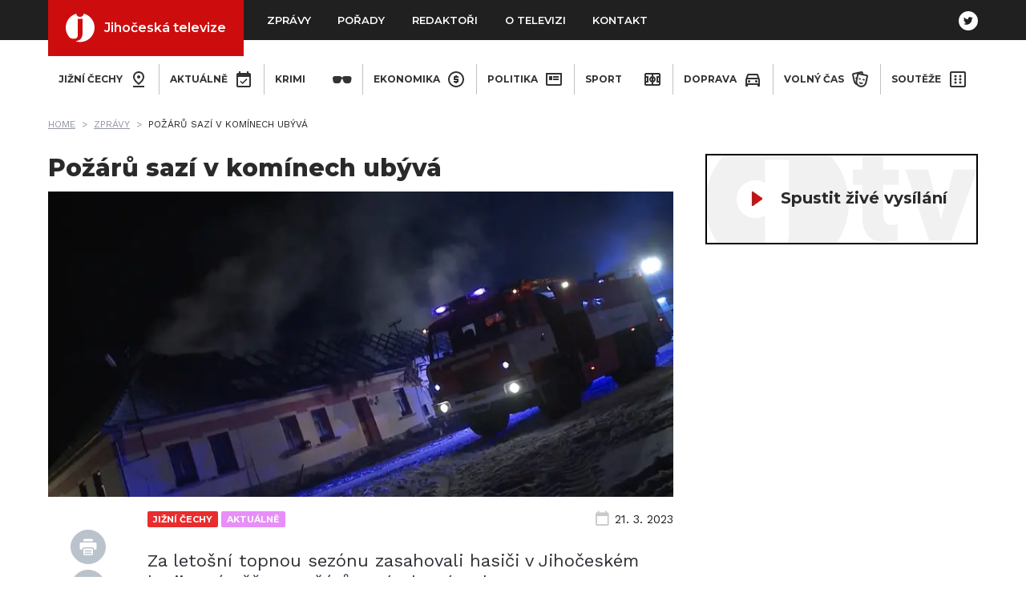

--- FILE ---
content_type: text/html; charset=utf-8
request_url: https://www.jihoceskatelevize.cz/zpravy/3308/
body_size: 17347
content:
<!DOCTYPE html><html><head><meta charSet="utf-8"/><meta name="viewport" content="width=device-width"/><meta name="theme-color" content="#202020"/><title>Požárů sazí v komínech ubývá | Jihočeská televize</title><meta property="og:title" content="Požárů sazí v komínech ubývá"/><meta property="og:description"/><meta property="og:image" content="https://data.jihoceskatelevize.cz/fotky/3726.jpg"/><link rel="preload" as="image" imageSrcSet="/_next/image/?url=https%3A%2F%2Fdata.jihoceskatelevize.cz%2Ffotky%2F3726.jpg&amp;w=640&amp;q=75 640w, /_next/image/?url=https%3A%2F%2Fdata.jihoceskatelevize.cz%2Ffotky%2F3726.jpg&amp;w=750&amp;q=75 750w, /_next/image/?url=https%3A%2F%2Fdata.jihoceskatelevize.cz%2Ffotky%2F3726.jpg&amp;w=828&amp;q=75 828w, /_next/image/?url=https%3A%2F%2Fdata.jihoceskatelevize.cz%2Ffotky%2F3726.jpg&amp;w=1080&amp;q=75 1080w, /_next/image/?url=https%3A%2F%2Fdata.jihoceskatelevize.cz%2Ffotky%2F3726.jpg&amp;w=1200&amp;q=75 1200w, /_next/image/?url=https%3A%2F%2Fdata.jihoceskatelevize.cz%2Ffotky%2F3726.jpg&amp;w=1920&amp;q=75 1920w, /_next/image/?url=https%3A%2F%2Fdata.jihoceskatelevize.cz%2Ffotky%2F3726.jpg&amp;w=2048&amp;q=75 2048w, /_next/image/?url=https%3A%2F%2Fdata.jihoceskatelevize.cz%2Ffotky%2F3726.jpg&amp;w=3840&amp;q=75 3840w" imageSizes="(max-width: 768px) 100vw, (max-width: 1075px) 66vw, 780px"/><link rel="preload" as="image" imageSrcSet="/_next/image/?url=https%3A%2F%2Fdata.jihoceskatelevize.cz%2Ffotky%2F5610.jpg&amp;w=640&amp;q=75 640w, /_next/image/?url=https%3A%2F%2Fdata.jihoceskatelevize.cz%2Ffotky%2F5610.jpg&amp;w=750&amp;q=75 750w, /_next/image/?url=https%3A%2F%2Fdata.jihoceskatelevize.cz%2Ffotky%2F5610.jpg&amp;w=828&amp;q=75 828w, /_next/image/?url=https%3A%2F%2Fdata.jihoceskatelevize.cz%2Ffotky%2F5610.jpg&amp;w=1080&amp;q=75 1080w, /_next/image/?url=https%3A%2F%2Fdata.jihoceskatelevize.cz%2Ffotky%2F5610.jpg&amp;w=1200&amp;q=75 1200w, /_next/image/?url=https%3A%2F%2Fdata.jihoceskatelevize.cz%2Ffotky%2F5610.jpg&amp;w=1920&amp;q=75 1920w, /_next/image/?url=https%3A%2F%2Fdata.jihoceskatelevize.cz%2Ffotky%2F5610.jpg&amp;w=2048&amp;q=75 2048w, /_next/image/?url=https%3A%2F%2Fdata.jihoceskatelevize.cz%2Ffotky%2F5610.jpg&amp;w=3840&amp;q=75 3840w" imageSizes="(max-width: 768px) 100vw, (max-width: 1075px) 66vw, 780px"/><link rel="preload" as="image" imageSrcSet="/_next/image/?url=https%3A%2F%2Fdata.jihoceskatelevize.cz%2Ffotky%2F5609.jpg&amp;w=640&amp;q=75 640w, /_next/image/?url=https%3A%2F%2Fdata.jihoceskatelevize.cz%2Ffotky%2F5609.jpg&amp;w=750&amp;q=75 750w, /_next/image/?url=https%3A%2F%2Fdata.jihoceskatelevize.cz%2Ffotky%2F5609.jpg&amp;w=828&amp;q=75 828w, /_next/image/?url=https%3A%2F%2Fdata.jihoceskatelevize.cz%2Ffotky%2F5609.jpg&amp;w=1080&amp;q=75 1080w, /_next/image/?url=https%3A%2F%2Fdata.jihoceskatelevize.cz%2Ffotky%2F5609.jpg&amp;w=1200&amp;q=75 1200w, /_next/image/?url=https%3A%2F%2Fdata.jihoceskatelevize.cz%2Ffotky%2F5609.jpg&amp;w=1920&amp;q=75 1920w, /_next/image/?url=https%3A%2F%2Fdata.jihoceskatelevize.cz%2Ffotky%2F5609.jpg&amp;w=2048&amp;q=75 2048w, /_next/image/?url=https%3A%2F%2Fdata.jihoceskatelevize.cz%2Ffotky%2F5609.jpg&amp;w=3840&amp;q=75 3840w" imageSizes="(max-width: 768px) 100vw, (max-width: 1075px) 66vw, 780px"/><link rel="preload" as="image" imageSrcSet="/_next/image/?url=https%3A%2F%2Fdata.jihoceskatelevize.cz%2Ffotky%2F5608.jpg&amp;w=640&amp;q=75 640w, /_next/image/?url=https%3A%2F%2Fdata.jihoceskatelevize.cz%2Ffotky%2F5608.jpg&amp;w=750&amp;q=75 750w, /_next/image/?url=https%3A%2F%2Fdata.jihoceskatelevize.cz%2Ffotky%2F5608.jpg&amp;w=828&amp;q=75 828w, /_next/image/?url=https%3A%2F%2Fdata.jihoceskatelevize.cz%2Ffotky%2F5608.jpg&amp;w=1080&amp;q=75 1080w, /_next/image/?url=https%3A%2F%2Fdata.jihoceskatelevize.cz%2Ffotky%2F5608.jpg&amp;w=1200&amp;q=75 1200w, /_next/image/?url=https%3A%2F%2Fdata.jihoceskatelevize.cz%2Ffotky%2F5608.jpg&amp;w=1920&amp;q=75 1920w, /_next/image/?url=https%3A%2F%2Fdata.jihoceskatelevize.cz%2Ffotky%2F5608.jpg&amp;w=2048&amp;q=75 2048w, /_next/image/?url=https%3A%2F%2Fdata.jihoceskatelevize.cz%2Ffotky%2F5608.jpg&amp;w=3840&amp;q=75 3840w" imageSizes="(max-width: 768px) 100vw, (max-width: 1075px) 66vw, 780px"/><link rel="preload" as="image" imageSrcSet="/_next/image/?url=https%3A%2F%2Fdata.jihoceskatelevize.cz%2Ffotky%2F5607.jpg&amp;w=640&amp;q=75 640w, /_next/image/?url=https%3A%2F%2Fdata.jihoceskatelevize.cz%2Ffotky%2F5607.jpg&amp;w=750&amp;q=75 750w, /_next/image/?url=https%3A%2F%2Fdata.jihoceskatelevize.cz%2Ffotky%2F5607.jpg&amp;w=828&amp;q=75 828w, /_next/image/?url=https%3A%2F%2Fdata.jihoceskatelevize.cz%2Ffotky%2F5607.jpg&amp;w=1080&amp;q=75 1080w, /_next/image/?url=https%3A%2F%2Fdata.jihoceskatelevize.cz%2Ffotky%2F5607.jpg&amp;w=1200&amp;q=75 1200w, /_next/image/?url=https%3A%2F%2Fdata.jihoceskatelevize.cz%2Ffotky%2F5607.jpg&amp;w=1920&amp;q=75 1920w, /_next/image/?url=https%3A%2F%2Fdata.jihoceskatelevize.cz%2Ffotky%2F5607.jpg&amp;w=2048&amp;q=75 2048w, /_next/image/?url=https%3A%2F%2Fdata.jihoceskatelevize.cz%2Ffotky%2F5607.jpg&amp;w=3840&amp;q=75 3840w" imageSizes="(max-width: 768px) 100vw, (max-width: 1075px) 66vw, 780px"/><link rel="preload" as="image" imageSrcSet="/_next/image/?url=https%3A%2F%2Fdata.jihoceskatelevize.cz%2Ffotky%2F5606.jpg&amp;w=640&amp;q=75 640w, /_next/image/?url=https%3A%2F%2Fdata.jihoceskatelevize.cz%2Ffotky%2F5606.jpg&amp;w=750&amp;q=75 750w, /_next/image/?url=https%3A%2F%2Fdata.jihoceskatelevize.cz%2Ffotky%2F5606.jpg&amp;w=828&amp;q=75 828w, /_next/image/?url=https%3A%2F%2Fdata.jihoceskatelevize.cz%2Ffotky%2F5606.jpg&amp;w=1080&amp;q=75 1080w, /_next/image/?url=https%3A%2F%2Fdata.jihoceskatelevize.cz%2Ffotky%2F5606.jpg&amp;w=1200&amp;q=75 1200w, /_next/image/?url=https%3A%2F%2Fdata.jihoceskatelevize.cz%2Ffotky%2F5606.jpg&amp;w=1920&amp;q=75 1920w, /_next/image/?url=https%3A%2F%2Fdata.jihoceskatelevize.cz%2Ffotky%2F5606.jpg&amp;w=2048&amp;q=75 2048w, /_next/image/?url=https%3A%2F%2Fdata.jihoceskatelevize.cz%2Ffotky%2F5606.jpg&amp;w=3840&amp;q=75 3840w" imageSizes="(max-width: 768px) 100vw, (max-width: 1075px) 66vw, 780px"/><link rel="preload" as="image" imageSrcSet="/_next/image/?url=https%3A%2F%2Fdata.jihoceskatelevize.cz%2Ffotky%2F5604.jpg&amp;w=640&amp;q=75 640w, /_next/image/?url=https%3A%2F%2Fdata.jihoceskatelevize.cz%2Ffotky%2F5604.jpg&amp;w=750&amp;q=75 750w, /_next/image/?url=https%3A%2F%2Fdata.jihoceskatelevize.cz%2Ffotky%2F5604.jpg&amp;w=828&amp;q=75 828w, /_next/image/?url=https%3A%2F%2Fdata.jihoceskatelevize.cz%2Ffotky%2F5604.jpg&amp;w=1080&amp;q=75 1080w, /_next/image/?url=https%3A%2F%2Fdata.jihoceskatelevize.cz%2Ffotky%2F5604.jpg&amp;w=1200&amp;q=75 1200w, /_next/image/?url=https%3A%2F%2Fdata.jihoceskatelevize.cz%2Ffotky%2F5604.jpg&amp;w=1920&amp;q=75 1920w, /_next/image/?url=https%3A%2F%2Fdata.jihoceskatelevize.cz%2Ffotky%2F5604.jpg&amp;w=2048&amp;q=75 2048w, /_next/image/?url=https%3A%2F%2Fdata.jihoceskatelevize.cz%2Ffotky%2F5604.jpg&amp;w=3840&amp;q=75 3840w" imageSizes="(max-width: 768px) 100vw, (max-width: 1075px) 66vw, 780px"/><link rel="preload" as="image" imageSrcSet="/_next/image/?url=https%3A%2F%2Fdata.jihoceskatelevize.cz%2Ffotky%2F5603.jpg&amp;w=640&amp;q=75 640w, /_next/image/?url=https%3A%2F%2Fdata.jihoceskatelevize.cz%2Ffotky%2F5603.jpg&amp;w=750&amp;q=75 750w, /_next/image/?url=https%3A%2F%2Fdata.jihoceskatelevize.cz%2Ffotky%2F5603.jpg&amp;w=828&amp;q=75 828w, /_next/image/?url=https%3A%2F%2Fdata.jihoceskatelevize.cz%2Ffotky%2F5603.jpg&amp;w=1080&amp;q=75 1080w, /_next/image/?url=https%3A%2F%2Fdata.jihoceskatelevize.cz%2Ffotky%2F5603.jpg&amp;w=1200&amp;q=75 1200w, /_next/image/?url=https%3A%2F%2Fdata.jihoceskatelevize.cz%2Ffotky%2F5603.jpg&amp;w=1920&amp;q=75 1920w, /_next/image/?url=https%3A%2F%2Fdata.jihoceskatelevize.cz%2Ffotky%2F5603.jpg&amp;w=2048&amp;q=75 2048w, /_next/image/?url=https%3A%2F%2Fdata.jihoceskatelevize.cz%2Ffotky%2F5603.jpg&amp;w=3840&amp;q=75 3840w" imageSizes="(max-width: 768px) 100vw, (max-width: 1075px) 66vw, 780px"/><link rel="preload" as="image" imageSrcSet="/_next/image/?url=https%3A%2F%2Fdata.jihoceskatelevize.cz%2Ffotky%2F5602.jpg&amp;w=640&amp;q=75 640w, /_next/image/?url=https%3A%2F%2Fdata.jihoceskatelevize.cz%2Ffotky%2F5602.jpg&amp;w=750&amp;q=75 750w, /_next/image/?url=https%3A%2F%2Fdata.jihoceskatelevize.cz%2Ffotky%2F5602.jpg&amp;w=828&amp;q=75 828w, /_next/image/?url=https%3A%2F%2Fdata.jihoceskatelevize.cz%2Ffotky%2F5602.jpg&amp;w=1080&amp;q=75 1080w, /_next/image/?url=https%3A%2F%2Fdata.jihoceskatelevize.cz%2Ffotky%2F5602.jpg&amp;w=1200&amp;q=75 1200w, /_next/image/?url=https%3A%2F%2Fdata.jihoceskatelevize.cz%2Ffotky%2F5602.jpg&amp;w=1920&amp;q=75 1920w, /_next/image/?url=https%3A%2F%2Fdata.jihoceskatelevize.cz%2Ffotky%2F5602.jpg&amp;w=2048&amp;q=75 2048w, /_next/image/?url=https%3A%2F%2Fdata.jihoceskatelevize.cz%2Ffotky%2F5602.jpg&amp;w=3840&amp;q=75 3840w" imageSizes="(max-width: 768px) 100vw, (max-width: 1075px) 66vw, 780px"/><link rel="preload" as="image" imageSrcSet="/_next/image/?url=https%3A%2F%2Fdata.jihoceskatelevize.cz%2Ffotky%2F5601.jpg&amp;w=640&amp;q=75 640w, /_next/image/?url=https%3A%2F%2Fdata.jihoceskatelevize.cz%2Ffotky%2F5601.jpg&amp;w=750&amp;q=75 750w, /_next/image/?url=https%3A%2F%2Fdata.jihoceskatelevize.cz%2Ffotky%2F5601.jpg&amp;w=828&amp;q=75 828w, /_next/image/?url=https%3A%2F%2Fdata.jihoceskatelevize.cz%2Ffotky%2F5601.jpg&amp;w=1080&amp;q=75 1080w, /_next/image/?url=https%3A%2F%2Fdata.jihoceskatelevize.cz%2Ffotky%2F5601.jpg&amp;w=1200&amp;q=75 1200w, /_next/image/?url=https%3A%2F%2Fdata.jihoceskatelevize.cz%2Ffotky%2F5601.jpg&amp;w=1920&amp;q=75 1920w, /_next/image/?url=https%3A%2F%2Fdata.jihoceskatelevize.cz%2Ffotky%2F5601.jpg&amp;w=2048&amp;q=75 2048w, /_next/image/?url=https%3A%2F%2Fdata.jihoceskatelevize.cz%2Ffotky%2F5601.jpg&amp;w=3840&amp;q=75 3840w" imageSizes="(max-width: 768px) 100vw, (max-width: 1075px) 66vw, 780px"/><link rel="preload" as="image" imageSrcSet="/_next/image/?url=https%3A%2F%2Fdata.jihoceskatelevize.cz%2Ffotky%2F5600.jpg&amp;w=640&amp;q=75 640w, /_next/image/?url=https%3A%2F%2Fdata.jihoceskatelevize.cz%2Ffotky%2F5600.jpg&amp;w=750&amp;q=75 750w, /_next/image/?url=https%3A%2F%2Fdata.jihoceskatelevize.cz%2Ffotky%2F5600.jpg&amp;w=828&amp;q=75 828w, /_next/image/?url=https%3A%2F%2Fdata.jihoceskatelevize.cz%2Ffotky%2F5600.jpg&amp;w=1080&amp;q=75 1080w, /_next/image/?url=https%3A%2F%2Fdata.jihoceskatelevize.cz%2Ffotky%2F5600.jpg&amp;w=1200&amp;q=75 1200w, /_next/image/?url=https%3A%2F%2Fdata.jihoceskatelevize.cz%2Ffotky%2F5600.jpg&amp;w=1920&amp;q=75 1920w, /_next/image/?url=https%3A%2F%2Fdata.jihoceskatelevize.cz%2Ffotky%2F5600.jpg&amp;w=2048&amp;q=75 2048w, /_next/image/?url=https%3A%2F%2Fdata.jihoceskatelevize.cz%2Ffotky%2F5600.jpg&amp;w=3840&amp;q=75 3840w" imageSizes="(max-width: 768px) 100vw, (max-width: 1075px) 66vw, 780px"/><link rel="preload" as="image" imageSrcSet="/_next/image/?url=https%3A%2F%2Fdata.jihoceskatelevize.cz%2Ffotky%2F5599.jpg&amp;w=640&amp;q=75 640w, /_next/image/?url=https%3A%2F%2Fdata.jihoceskatelevize.cz%2Ffotky%2F5599.jpg&amp;w=750&amp;q=75 750w, /_next/image/?url=https%3A%2F%2Fdata.jihoceskatelevize.cz%2Ffotky%2F5599.jpg&amp;w=828&amp;q=75 828w, /_next/image/?url=https%3A%2F%2Fdata.jihoceskatelevize.cz%2Ffotky%2F5599.jpg&amp;w=1080&amp;q=75 1080w, /_next/image/?url=https%3A%2F%2Fdata.jihoceskatelevize.cz%2Ffotky%2F5599.jpg&amp;w=1200&amp;q=75 1200w, /_next/image/?url=https%3A%2F%2Fdata.jihoceskatelevize.cz%2Ffotky%2F5599.jpg&amp;w=1920&amp;q=75 1920w, /_next/image/?url=https%3A%2F%2Fdata.jihoceskatelevize.cz%2Ffotky%2F5599.jpg&amp;w=2048&amp;q=75 2048w, /_next/image/?url=https%3A%2F%2Fdata.jihoceskatelevize.cz%2Ffotky%2F5599.jpg&amp;w=3840&amp;q=75 3840w" imageSizes="(max-width: 768px) 100vw, (max-width: 1075px) 66vw, 780px"/><link rel="preload" as="image" imageSrcSet="/_next/image/?url=https%3A%2F%2Fdata.jihoceskatelevize.cz%2Ffotky%2F5598.jpg&amp;w=640&amp;q=75 640w, /_next/image/?url=https%3A%2F%2Fdata.jihoceskatelevize.cz%2Ffotky%2F5598.jpg&amp;w=750&amp;q=75 750w, /_next/image/?url=https%3A%2F%2Fdata.jihoceskatelevize.cz%2Ffotky%2F5598.jpg&amp;w=828&amp;q=75 828w, /_next/image/?url=https%3A%2F%2Fdata.jihoceskatelevize.cz%2Ffotky%2F5598.jpg&amp;w=1080&amp;q=75 1080w, /_next/image/?url=https%3A%2F%2Fdata.jihoceskatelevize.cz%2Ffotky%2F5598.jpg&amp;w=1200&amp;q=75 1200w, /_next/image/?url=https%3A%2F%2Fdata.jihoceskatelevize.cz%2Ffotky%2F5598.jpg&amp;w=1920&amp;q=75 1920w, /_next/image/?url=https%3A%2F%2Fdata.jihoceskatelevize.cz%2Ffotky%2F5598.jpg&amp;w=2048&amp;q=75 2048w, /_next/image/?url=https%3A%2F%2Fdata.jihoceskatelevize.cz%2Ffotky%2F5598.jpg&amp;w=3840&amp;q=75 3840w" imageSizes="(max-width: 768px) 100vw, (max-width: 1075px) 66vw, 780px"/><link rel="preload" as="image" imageSrcSet="/_next/image/?url=https%3A%2F%2Fdata.jihoceskatelevize.cz%2Ffotky%2F5597.jpg&amp;w=640&amp;q=75 640w, /_next/image/?url=https%3A%2F%2Fdata.jihoceskatelevize.cz%2Ffotky%2F5597.jpg&amp;w=750&amp;q=75 750w, /_next/image/?url=https%3A%2F%2Fdata.jihoceskatelevize.cz%2Ffotky%2F5597.jpg&amp;w=828&amp;q=75 828w, /_next/image/?url=https%3A%2F%2Fdata.jihoceskatelevize.cz%2Ffotky%2F5597.jpg&amp;w=1080&amp;q=75 1080w, /_next/image/?url=https%3A%2F%2Fdata.jihoceskatelevize.cz%2Ffotky%2F5597.jpg&amp;w=1200&amp;q=75 1200w, /_next/image/?url=https%3A%2F%2Fdata.jihoceskatelevize.cz%2Ffotky%2F5597.jpg&amp;w=1920&amp;q=75 1920w, /_next/image/?url=https%3A%2F%2Fdata.jihoceskatelevize.cz%2Ffotky%2F5597.jpg&amp;w=2048&amp;q=75 2048w, /_next/image/?url=https%3A%2F%2Fdata.jihoceskatelevize.cz%2Ffotky%2F5597.jpg&amp;w=3840&amp;q=75 3840w" imageSizes="(max-width: 768px) 100vw, (max-width: 1075px) 66vw, 780px"/><link rel="preload" as="image" imageSrcSet="/_next/image/?url=https%3A%2F%2Fdata.jihoceskatelevize.cz%2Ffotky%2F5596.jpg&amp;w=640&amp;q=75 640w, /_next/image/?url=https%3A%2F%2Fdata.jihoceskatelevize.cz%2Ffotky%2F5596.jpg&amp;w=750&amp;q=75 750w, /_next/image/?url=https%3A%2F%2Fdata.jihoceskatelevize.cz%2Ffotky%2F5596.jpg&amp;w=828&amp;q=75 828w, /_next/image/?url=https%3A%2F%2Fdata.jihoceskatelevize.cz%2Ffotky%2F5596.jpg&amp;w=1080&amp;q=75 1080w, /_next/image/?url=https%3A%2F%2Fdata.jihoceskatelevize.cz%2Ffotky%2F5596.jpg&amp;w=1200&amp;q=75 1200w, /_next/image/?url=https%3A%2F%2Fdata.jihoceskatelevize.cz%2Ffotky%2F5596.jpg&amp;w=1920&amp;q=75 1920w, /_next/image/?url=https%3A%2F%2Fdata.jihoceskatelevize.cz%2Ffotky%2F5596.jpg&amp;w=2048&amp;q=75 2048w, /_next/image/?url=https%3A%2F%2Fdata.jihoceskatelevize.cz%2Ffotky%2F5596.jpg&amp;w=3840&amp;q=75 3840w" imageSizes="(max-width: 768px) 100vw, (max-width: 1075px) 66vw, 780px"/><link rel="preload" as="image" imageSrcSet="/_next/image/?url=https%3A%2F%2Fdata.jihoceskatelevize.cz%2Ffotky%2F5594.jpg&amp;w=640&amp;q=75 640w, /_next/image/?url=https%3A%2F%2Fdata.jihoceskatelevize.cz%2Ffotky%2F5594.jpg&amp;w=750&amp;q=75 750w, /_next/image/?url=https%3A%2F%2Fdata.jihoceskatelevize.cz%2Ffotky%2F5594.jpg&amp;w=828&amp;q=75 828w, /_next/image/?url=https%3A%2F%2Fdata.jihoceskatelevize.cz%2Ffotky%2F5594.jpg&amp;w=1080&amp;q=75 1080w, /_next/image/?url=https%3A%2F%2Fdata.jihoceskatelevize.cz%2Ffotky%2F5594.jpg&amp;w=1200&amp;q=75 1200w, /_next/image/?url=https%3A%2F%2Fdata.jihoceskatelevize.cz%2Ffotky%2F5594.jpg&amp;w=1920&amp;q=75 1920w, /_next/image/?url=https%3A%2F%2Fdata.jihoceskatelevize.cz%2Ffotky%2F5594.jpg&amp;w=2048&amp;q=75 2048w, /_next/image/?url=https%3A%2F%2Fdata.jihoceskatelevize.cz%2Ffotky%2F5594.jpg&amp;w=3840&amp;q=75 3840w" imageSizes="(max-width: 768px) 100vw, (max-width: 1075px) 66vw, 780px"/><meta name="next-head-count" content="23"/><link rel="preload" href="/_next/static/media/99b7f73d5af7c3e2-s.p.woff2" as="font" type="font/woff2" crossorigin="anonymous" data-next-font="size-adjust"/><link rel="preload" href="/_next/static/media/1a3ad150732fe43e-s.p.woff2" as="font" type="font/woff2" crossorigin="anonymous" data-next-font="size-adjust"/><link rel="preload" href="/_next/static/media/92f778ce46b7969d-s.p.woff2" as="font" type="font/woff2" crossorigin="anonymous" data-next-font="size-adjust"/><link rel="preload" href="/_next/static/media/36ba088f6b9bb043-s.p.woff" as="font" type="font/woff" crossorigin="anonymous" data-next-font="size-adjust"/><link rel="preload" href="/_next/static/css/44305cc59ffed37a.css" as="style"/><link rel="stylesheet" href="/_next/static/css/44305cc59ffed37a.css" data-n-g=""/><noscript data-n-css=""></noscript><script defer="" nomodule="" src="/_next/static/chunks/polyfills-c67a75d1b6f99dc8.js"></script><script src="/_next/static/chunks/webpack-59c5c889f52620d6.js" defer=""></script><script src="/_next/static/chunks/framework-2c79e2a64abdb08b.js" defer=""></script><script src="/_next/static/chunks/main-a0c5351bf6303aaa.js" defer=""></script><script src="/_next/static/chunks/pages/_app-1d7692f1b0e37f69.js" defer=""></script><script src="/_next/static/chunks/447-454f7399b69dad65.js" defer=""></script><script src="/_next/static/chunks/247-2b2dff902ccd3d1e.js" defer=""></script><script src="/_next/static/chunks/pages/zpravy/%5Bid%5D-d2601e7e5de9f83a.js" defer=""></script><script src="/_next/static/CT_DMOWrxMSmLBW2qp8Wg/_buildManifest.js" defer=""></script><script src="/_next/static/CT_DMOWrxMSmLBW2qp8Wg/_ssgManifest.js" defer=""></script></head><body><div id="__next"><div class="__variable_73a36f __variable_6ec8f3 __variable_9c088f"><div class="main"><header class="header"><div class="header__container"><a class="header--brand" href="/"><svg width="36px" height="36px" class="icon icon-jt-sm" viewBox="0 0 46 46" xmlns="http://www.w3.org/2000/svg"><path d="M28.7627396,-0.000528834135 L28.880185,0.0306472263 C38.7341187,2.62888485 46,11.6019887 46,22.2721301 C46,34.9746793 35.7025492,45.2721301 23,45.2721301 C21.5875891,45.2721301 20.2049136,45.1448179 18.8628231,44.9010431 L19.1462402,44.8931018 C18.8892746,44.8731091 18.6539691,44.8483521 18.4388959,44.8197307 C17.9649822,44.7245724 17.4959332,44.6145614 17.0326532,44.4904463 C16.170842,44.1452179 16.3181168,43.7230674 16.7620588,43.6724563 C25.9836265,42.6211606 26.838623,34.6721059 26.838623,30.8961301 L26.838623,8.29898555 L19.1462402,8.14893282 L19.1468752,29.4026644 C19.1729091,35.3483873 19.9590378,39.3580284 13.9484863,39.9345703 C9.44730006,40.3663314 7.06062385,38.737797 6.08286196,37.854553 C2.30696118,33.7580634 0,28.2845066 0,22.2721301 C0,11.7004244 7.13243914,2.79458919 16.8477617,0.104180086 C17.2063223,3.10035978 19.5072393,5.27213008 22.7602642,5.27213008 C25.9952556,5.27213008 28.4438756,3.22781321 28.7627396,-0.000528834135 Z" fill="#FFFFFF" fill-rule="nonzero"></path></svg>Jihočeská televize</a><button class="hamburger hamburger--emphatic " type="button" aria-expanded="false" aria-label="Zobrazení navigace"><span class="hamburger-box"><span class="hamburger-inner"></span></span></button><nav class="header__navbar" id="mobile-navbar-collapse"><ul class="header__nav"><li class="header__nav__item"><a class="header__nav--link" href="/">Zprávy</a></li><li class="header__nav__item"><a class="header__nav--link" href="/porady/">Pořady</a></li><li class="header__nav__item"><a class="header__nav--link" href="/redaktori/">Redaktoři</a></li><li class="header__nav__item"><a class="header__nav--link" href="/o-televizi/">O televizi</a></li><li class="header__nav__item"><a class="header__nav--link" href="/kontakt/">Kontakt</a></li></ul><div class="social-links mt-5 mt-xl-0"><a href="https://twitter.com/Jihoceska_TV" title="Twitter"><svg xmlns="http://www.w3.org/2000/svg" width="24" height="24" class="icon icon-twitter" viewBox="0 0 40 40"><path fill="#FFFFFF" fill-rule="evenodd" d="M20 0c11.046 0 20 8.954 20 20s-8.954 20-20 20S0 31.046 0 20 8.954 0 20 0zm2.129 12.189c-1.749.635-2.854 2.274-2.728 4.067l.042.692-.7-.084c-2.546-.325-4.77-1.427-6.659-3.277l-.923-.918-.238.678c-.503 1.511-.182 3.107.868 4.18.56.594.433.678-.532.325-.336-.113-.63-.198-.657-.155-.098.099.237 1.384.503 1.892.364.707 1.105 1.399 1.917 1.808l.685.325-.811.014c-.784 0-.812.014-.728.31.28.919 1.385 1.893 2.616 2.317l.868.297-.756.452a7.876 7.876 0 0 1-3.749 1.045c-.63.014-1.147.07-1.147.113 0 .141 1.707.932 2.7 1.243 2.98.918 6.52.522 9.177-1.046 1.889-1.115 3.777-3.333 4.659-5.48.475-1.143.951-3.234.951-4.236 0-.65.042-.735.825-1.512.462-.452.896-.946.98-1.087.14-.268.126-.268-.588-.028-1.189.423-1.357.367-.77-.269.434-.452.952-1.27.952-1.51 0-.043-.21.027-.448.154-.252.142-.811.354-1.23.48l-.756.24-.686-.465c-.377-.255-.91-.537-1.189-.622-.713-.198-1.805-.17-2.448.057z"></path></svg></a></div></nav></div></header><section class="section--main"><section class="container"><ul class="category__list"><li class="category__list__item"><a class="category-link" href="/jizni-cechy/">Jižní čechy<svg class="icon icon-crimi" width="24" height="24" xmlns="http://www.w3.org/2000/svg"><path fill-rule="evenodd" clip-rule="evenodd" d="M17 9.15C17 5.4 13.93 4 12 4C10.07 4 7 5.4 7 9.15C7 11.3 8.72 13.82 12 16.47C15.28 13.82 17 11.31 17 9.15ZM5 9.15C5 4.46 8.73 2 12 2C15.27 2 19 4.46 19 9.15C19 12.27 16.67 15.56 12 19C7.33 15.56 5 12.27 5 9.15ZM10 9C10 7.9 10.9 7 12 7C12.5304 7 13.0391 7.21071 13.4142 7.58579C13.7893 7.96086 14 8.46957 14 9C14 9.53043 13.7893 10.0391 13.4142 10.4142C13.0391 10.7893 12.5304 11 12 11C10.9 11 10 10.1 10 9ZM19 22V20H5V22H19Z" fill="currentColor"></path></svg></a></li><li class="category__list__item"><a class="category-link" href="/aktualne/">Aktuálně<svg class="icon icon-crimi" width="24" height="24" xmlns="http://www.w3.org/2000/svg"><path fill-rule="evenodd" clip-rule="evenodd" d="M19 20H5V9H19V20ZM19 4H18V2H16V4H8V2H6V4H5C3.89 4 3 4.9 3 6V20C3 21.1046 3.89543 22 5 22H19C20.1046 22 21 21.1046 21 20V6C21 4.89543 20.1046 4 19 4V4ZM16.53 12.06L15.47 11L10.59 15.88L8.47 13.76L7.41 14.82L10.59 18L16.53 12.06Z" fill="currentColor"></path></svg></a></li><li class="category__list__item"><a class="category-link" href="/krimi/">Krimi<svg class="icon icon-crimi" width="24" height="24" xmlns="http://www.w3.org/2000/svg"><path fill-rule="evenodd" clip-rule="evenodd" d="M6.76621 17H3.76621C2.14621 17 0.726207 15.74 0.526207 14.14L0.0262068 11.15C-0.0837932 10.3 0.156207 9.5 0.676207 8.92C1.19621 8.34 1.95621 8 2.76621 8H8.76621C9.59621 8 10.3462 8.35 10.8262 8.96C10.9362 9.11 11.0362 9.27 11.1162 9.45C11.5462 9.36 11.9862 9.36 12.4062 9.45C12.4862 9.27 12.5862 9.11 12.7062 8.96C13.1762 8.35 13.9262 8 14.7662 8H20.7662C21.5762 8 22.3362 8.34 22.8562 8.92C23.3662 9.5 23.6062 10.3 23.5062 11.11L22.9962 14.18C22.8062 15.74 21.3762 17 19.7662 17H16.7662C15.2062 17 13.6862 15.81 13.3062 14.3L12.4062 11.59C12.0262 11.31 11.4962 11.31 11.1162 11.59L10.1962 14.37C9.83621 15.82 8.32621 17 6.76621 17Z" fill="currentColor"></path></svg></a></li><li class="category__list__item"><a class="category-link" href="/ekonomika/">Ekonomika<svg class="icon icon-economics" width="24" height="24" xmlns="http://www.w3.org/2000/svg"><path fill-rule="evenodd" clip-rule="evenodd" d="M12 2C14.6522 2 17.1957 3.05357 19.0711 4.92893C20.9464 6.8043 22 9.34784 22 12C22 17.5228 17.5228 22 12 22C9.34784 22 6.8043 20.9464 4.92893 19.0711C3.05357 17.1957 2 14.6522 2 12C2 9.34784 3.05357 6.8043 4.92893 4.92893C6.8043 3.05357 9.34784 2 12 2V2ZM12 4C7.58172 4 4 7.58172 4 12C4 16.4183 7.58172 20 12 20C14.1217 20 16.1566 19.1571 17.6569 17.6569C19.1571 16.1566 20 14.1217 20 12C20 7.58172 16.4183 4 12 4V4ZM11 17V16H9V14H13V13H10C9.44772 13 9 12.5523 9 12V9C9 8.44772 9.44772 8 10 8H11V7H13V8H15V10H11V11H14C14.5523 11 15 11.4477 15 12V15C15 15.5523 14.5523 16 14 16H13V17H11Z" fill="currentColor"></path></svg></a></li><li class="category__list__item"><a class="category-link" href="/politika/">Politika<svg class="icon icon-politics" width="24" height="24" xmlns="http://www.w3.org/2000/svg"><path fill-rule="evenodd" clip-rule="evenodd" d="M20 6V18H4V6H20V6ZM22 4H2V18C2 18 2 20 4 20H20C20 20 22 20 22 18V4V4ZM10 13H6V8H10V13V13ZM18 13H11V11H18V13V13ZM18 10H11V8H18V10Z" fill="currentColor"></path></svg></a></li><li class="category__list__item"><a class="category-link" href="/sport/">Sport<svg class="icon icon-sport" width="24" height="24" xmlns="http://www.w3.org/2000/svg"><path fill-rule="evenodd" clip-rule="evenodd" d="M4 4C2.89 4 2 4.89 2 6V18C2 19.1046 2.89543 20 4 20H20C21.1046 20 22 19.1046 22 18V6C22 4.89 21.1 4 20 4H4V4ZM4 6H11V8.13C9.24 8.59 8 10.18 8 12C8 13.82 9.24 15.41 11 15.87V18H4V16H7V8H4V6V6ZM13 6H20V8H17V16H20V18H13V15.87C14.76 15.41 16 13.82 16 12C16 10.18 14.76 8.59 13 8.13V6V6ZM4 10H5V14H4V10V10ZM19 10H20V14H19V10V10ZM13 10.27C13.62 10.63 14 11.29 14 12C14 12.71 13.62 13.37 13 13.73V10.27V10.27ZM11 10.27V13.73C10.38 13.37 10 12.71 10 12C10 11.29 10.38 10.63 11 10.27Z" fill="currentColor"></path></svg></a></li><li class="category__list__item"><a class="category-link" href="/doprava/">Doprava<svg class="icon icon-event" width="24" height="24" xmlns="http://www.w3.org/2000/svg"><path fill-rule="evenodd" clip-rule="evenodd" d="M18.92 6.01C18.72 5.42 18.16 5 17.5 5H6.5C5.84 5 5.29 5.42 5.08 6.01L3 12V20C3 20.55 3.45 21 4 21H5C5.55 21 6 20.55 6 20V19H18V20C18 20.55 18.45 21 19 21H20C20.55 21 21 20.55 21 20V12L18.92 6.01ZM6.85 7H17.14L18.22 10.11H5.77L6.85 7ZM19 17H5V12H19V17ZM7.5 16C8.32843 16 9 15.3284 9 14.5C9 13.6716 8.32843 13 7.5 13C6.67157 13 6 13.6716 6 14.5C6 15.3284 6.67157 16 7.5 16ZM18 14.5C18 15.3284 17.3284 16 16.5 16C15.6716 16 15 15.3284 15 14.5C15 13.6716 15.6716 13 16.5 13C17.3284 13 18 13.6716 18 14.5Z" fill="currentColor"></path></svg></a></li><li class="category__list__item"><a class="category-link" href="/volny-cas/">Volný čas<svg class="icon icon-culture" width="24" height="24" xmlns="http://www.w3.org/2000/svg"><path fill-rule="evenodd" clip-rule="evenodd" d="M8.10768 19.3976C5.93768 18.5976 4.21768 16.7276 3.70768 14.2976L2.04768 6.48764C1.80768 5.40764 2.49768 4.34764 3.57768 4.11764L13.3477 2.04764L13.3777 2.03764C14.4477 1.82764 15.4977 2.51764 15.7177 3.57764L16.0677 5.24764L20.4177 6.17764H20.4477C21.4977 6.41764 22.1777 7.47764 21.9577 8.53764L20.2977 16.3576C19.4977 20.1276 15.7777 22.5476 11.9977 21.7376C10.4177 21.4076 9.07768 20.5576 8.10768 19.3976V19.3976V19.3976ZM19.9977 8.12764L10.2277 6.04764L8.56768 13.8676V13.8976C7.99768 16.5776 9.72768 19.2176 12.4177 19.7876C15.1077 20.3576 17.7677 18.6376 18.3377 15.9476L19.9977 8.12764V8.12764ZM15.9977 16.4476C15.3677 17.5176 14.1077 18.1076 12.8277 17.8376C11.5577 17.5676 10.6477 16.5176 10.4977 15.2876L15.9977 16.4476V16.4476ZM8.46768 5.11764L3.99768 6.07764L5.65768 13.8876L5.66768 13.9176C5.81768 14.6276 6.11768 15.2676 6.52768 15.8176C6.42768 15.0476 6.44768 14.2476 6.61768 13.4476L7.04768 11.4476C6.59768 11.3676 6.20768 11.1176 5.99768 10.7576C6.05768 10.1476 6.55768 9.60764 7.24768 9.44764C7.32768 9.44764 7.39768 9.44764 7.49768 9.44764L8.27768 5.63764C8.31768 5.44764 8.37768 5.27764 8.46768 5.11764V5.11764ZM15.0277 12.1776C15.3477 11.6476 16.0277 11.3676 16.7177 11.5176C17.4077 11.6576 17.9077 12.1876 17.9977 12.8076C17.6677 13.3276 16.9977 13.6076 16.2977 13.4476C15.6077 13.3176 15.1077 12.7876 15.0277 12.1776V12.1776ZM10.1477 11.1376C10.4677 10.6076 11.1377 10.3276 11.8277 10.4776C12.4977 10.6176 13.0277 11.1576 13.1077 11.7676C12.7777 12.2876 12.1077 12.5776 11.4177 12.4476C10.7277 12.2776 10.2277 11.7476 10.1477 11.1376V11.1376ZM11.9677 4.37764L13.9277 4.79764L13.7677 3.99764L11.9677 4.37764Z" fill="currentColor"></path></svg></a></li><li class="category__list__item"><a class="category-link" href="/souteze/">Soutěže<svg class="icon icon-competition" width="24" height="24" xmlns="http://www.w3.org/2000/svg"><path fill-rule="evenodd" clip-rule="evenodd" d="M4 2H20C21.1046 2 22 2.89543 22 4V20C22 21.1046 21.1046 22 20 22H4C2.89543 22 2 21.1046 2 20V4C2 2.89543 2.89543 2 4 2ZM4 4V20H20V4H4ZM10.5 8C10.5 8.82843 9.82843 9.5 9 9.5C8.17157 9.5 7.5 8.82843 7.5 8C7.5 7.17157 8.17157 6.5 9 6.5C9.82843 6.5 10.5 7.17157 10.5 8ZM10.5 12C10.5 12.8284 9.82843 13.5 9 13.5C8.17157 13.5 7.5 12.8284 7.5 12C7.5 11.1716 8.17157 10.5 9 10.5C9.82843 10.5 10.5 11.1716 10.5 12ZM9 17.5C9.82843 17.5 10.5 16.8284 10.5 16C10.5 15.1716 9.82843 14.5 9 14.5C8.17157 14.5 7.5 15.1716 7.5 16C7.5 16.8284 8.17157 17.5 9 17.5ZM16.5 8C16.5 8.82843 15.8284 9.5 15 9.5C14.1716 9.5 13.5 8.82843 13.5 8C13.5 7.17157 14.1716 6.5 15 6.5C15.8284 6.5 16.5 7.17157 16.5 8ZM15 13.5C15.8284 13.5 16.5 12.8284 16.5 12C16.5 11.1716 15.8284 10.5 15 10.5C14.1716 10.5 13.5 11.1716 13.5 12C13.5 12.8284 14.1716 13.5 15 13.5ZM16.5 16C16.5 16.8284 15.8284 17.5 15 17.5C14.1716 17.5 13.5 16.8284 13.5 16C13.5 15.1716 14.1716 14.5 15 14.5C15.8284 14.5 16.5 15.1716 16.5 16Z" fill="currentColor"></path></svg></a></li></ul></section><nav aria-label="breadcrumb" class="container"><ol class="breadcrumb"><li class="breadcrumb-item"><a href="/">Home</a></li><li class="breadcrumb-item"><a href="/">Zprávy</a></li><li class="breadcrumb-item" aria-current="page">Požárů sazí v komínech ubývá</li></ol></nav><div class="grid" role="grid"><section class="grid__main" role="region"><article class="article" aria-labelledby="article-3308"><h2 class="article--title" id="article-3308">Požárů sazí v komínech ubývá</h2><figure class="article__figure"><img alt="" width="780" height="780" decoding="async" data-nimg="1" class="figure-img" style="color:transparent" sizes="(max-width: 768px) 100vw, (max-width: 1075px) 66vw, 780px" srcSet="/_next/image/?url=https%3A%2F%2Fdata.jihoceskatelevize.cz%2Ffotky%2F3726.jpg&amp;w=640&amp;q=75 640w, /_next/image/?url=https%3A%2F%2Fdata.jihoceskatelevize.cz%2Ffotky%2F3726.jpg&amp;w=750&amp;q=75 750w, /_next/image/?url=https%3A%2F%2Fdata.jihoceskatelevize.cz%2Ffotky%2F3726.jpg&amp;w=828&amp;q=75 828w, /_next/image/?url=https%3A%2F%2Fdata.jihoceskatelevize.cz%2Ffotky%2F3726.jpg&amp;w=1080&amp;q=75 1080w, /_next/image/?url=https%3A%2F%2Fdata.jihoceskatelevize.cz%2Ffotky%2F3726.jpg&amp;w=1200&amp;q=75 1200w, /_next/image/?url=https%3A%2F%2Fdata.jihoceskatelevize.cz%2Ffotky%2F3726.jpg&amp;w=1920&amp;q=75 1920w, /_next/image/?url=https%3A%2F%2Fdata.jihoceskatelevize.cz%2Ffotky%2F3726.jpg&amp;w=2048&amp;q=75 2048w, /_next/image/?url=https%3A%2F%2Fdata.jihoceskatelevize.cz%2Ffotky%2F3726.jpg&amp;w=3840&amp;q=75 3840w" src="/_next/image/?url=https%3A%2F%2Fdata.jihoceskatelevize.cz%2Ffotky%2F3726.jpg&amp;w=3840&amp;q=75"/></figure><div class="article__grid"><div class="article__grid__aside"><div class="sticky-top pt-4"><div class="print-links"><button type="button"><svg class="icon icon-print" width="44" height="43" xmlns="http://www.w3.org/2000/svg"><g fill="none" fill-rule="evenodd"><path d="M22.003.5C10.125.5.5 9.906.5 21.503.5 33.095 10.126 42.5 22.003 42.5c11.872 0 21.497-9.406 21.497-20.997C43.5 9.907 33.876.5 22.003.5z" stroke="#BAC2CC" fill="#BAC2CC"></path><path d="M11 23.356v-5.491a2.746 2.746 0 012.746-2.746h1.373v-1.373A2.746 2.746 0 0117.865 11h8.237a2.746 2.746 0 012.746 2.746v1.373h1.373a2.746 2.746 0 012.745 2.746v5.491a2.746 2.746 0 01-2.745 2.746h-1.373v3.432a2.746 2.746 0 01-2.746 2.746h-8.237a2.746 2.746 0 01-2.746-2.746v-3.432h-1.373A2.746 2.746 0 0111 23.356z" fill="#FFF"></path><path d="M26.5 10a3 3 0 013 3v1.5H31a3 3 0 013 3v6a3 3 0 01-3 3h-1.5v3.75a3 3 0 01-3 3h-9a3 3 0 01-3-3V26.5H13a3 3 0 01-3-3v-6a3 3 0 013-3h1.5V13a3 3 0 013-3h9zm0 13.5h-9A1.5 1.5 0 0016 25v5.25a1.5 1.5 0 001.5 1.5h9a1.5 1.5 0 001.5-1.5V25l-.007-.144A1.5 1.5 0 0026.5 23.5zm-.752 5.25c.38 0 .695.28.745.648l.007.102c0 .414-.342.75-.752.75h-7.496a.75.75 0 110-1.5h7.496zm0-3c.38 0 .695.28.745.648l.007.102c0 .414-.342.75-.752.75h-7.496a.75.75 0 110-1.5h7.496zM31 16H13a1.5 1.5 0 00-1.5 1.5v6A1.5 1.5 0 0013 25h1.5a3 3 0 013-3h9a3 3 0 013 3H31a1.5 1.5 0 001.5-1.5v-6A1.5 1.5 0 0031 16zm-4.5-4.5h-9A1.5 1.5 0 0016 13v1.5h12V13a1.5 1.5 0 00-1.5-1.5z" fill="#BAC2CC"></path></g></svg></button><button type="button"><svg width="44" height="43" class="icon icon-pdf" xmlns="http://www.w3.org/2000/svg"><g fill="none" fill-rule="evenodd"><path d="M22.003.5C10.125.5.5 9.906.5 21.503.5 33.095 10.126 42.5 22.003 42.5c11.872 0 21.497-9.406 21.497-20.997C43.5 9.907 33.876.5 22.003.5z" stroke="#BAC2CC" fill="#BAC2CC"></path><path d="M25.9 11.003v.019c-.084 0-.437-.032-1.322-.019h-7.933A2.645 2.645 0 0014 13.648v15.867a2.645 2.645 0 002.645 2.645h11.9a2.645 2.645 0 002.645-2.645V16.293l-5.29-5.29z" fill="#FFF"></path><path d="M24.692 10.004c.978-.016 1.368.02 1.462.02v-.02L32 15.85v14.615a2.923 2.923 0 01-2.923 2.923H15.923A2.923 2.923 0 0113 30.465V12.927a2.923 2.923 0 012.923-2.923zm-.02 1.461h-8.749c-.807 0-1.461.655-1.461 1.462v17.538c0 .807.654 1.462 1.461 1.462h13.154c.807 0 1.461-.655 1.461-1.462V17.312h-2.923a2.923 2.923 0 01-2.923-2.924s-.033-1.172-.02-2.923zm-5.838 14.173c.515 0 .913.123 1.196.369.283.245.424.592.424 1.04 0 .468-.141.832-.424 1.09-.283.26-.681.39-1.196.39h-.894v1.204h-.783v-4.093h1.677zm3.97 0c.41 0 .776.087 1.1.26.323.174.576.417.76.728.182.312.274.665.274 1.059 0 .393-.093.745-.278 1.055-.185.31-.441.552-.769.728-.327.175-.7.263-1.116.263h-1.672v-4.093h1.701zm5.642 0l-.006.684h-2.035v1.105h1.853v.684h-1.853v1.62h-.783v-4.093h2.824zm-5.654.69h-.906v2.713h.936c.249 0 .474-.058.675-.173.2-.115.357-.274.47-.479a1.42 1.42 0 00.17-.699c0-.26-.059-.495-.175-.704a1.242 1.242 0 00-.483-.485 1.378 1.378 0 00-.687-.173zm-3.998-.006h-.854v1.515h.854c.296 0 .523-.065.68-.193.158-.129.237-.32.237-.573 0-.25-.079-.437-.236-.561-.158-.125-.385-.188-.681-.188zm8.09-4.626a.73.73 0 110 1.462h-8.769a.73.73 0 110-1.462zm-3.653-3.654a.73.73 0 110 1.462h-5.116a.73.73 0 110-1.462zm2.923-6.577v2.923c0 .807.655 1.462 1.461 1.462h2.923l-4.384-4.385zM22.5 14.388a.73.73 0 110 1.462h-4.385a.73.73 0 110-1.462z" fill="#BAC2CC"></path></g></svg></button></div><div class="social-links"><span class="social-links--title">Sdílet článek:</span><button aria-label="facebook" class="react-share__ShareButton" style="background-color:transparent;border:none;padding:0;font:inherit;color:inherit;cursor:pointer"><svg xmlns="http://www.w3.org/2000/svg" class="icon icon-facebook" width="44" height="44" viewBox="0 0 40 40"><path fill="#41619C" fill-rule="evenodd" d="M20 0c11.046 0 20 8.954 20 20s-8.954 20-20 20S0 31.046 0 20 8.954 0 20 0zm4.798 9.333h-3.004c-3.608 0-4.878 1.82-4.878 4.878v2.252h-2.25v3.75h2.25v10.88h4.502V20.212h3.004l.398-3.75h-3.402l.005-1.877c0-.978.093-1.502 1.498-1.502h1.877v-3.75z"></path></svg></button><button aria-label="twitter" class="react-share__ShareButton" style="background-color:transparent;border:none;padding:0;font:inherit;color:inherit;cursor:pointer"><svg xmlns="http://www.w3.org/2000/svg" width="44" height="44" class="icon icon-twitter" viewBox="0 0 40 40"><path fill="#1DA1F2" fill-rule="evenodd" d="M20 0c11.046 0 20 8.954 20 20s-8.954 20-20 20S0 31.046 0 20 8.954 0 20 0zm2.129 12.189c-1.749.635-2.854 2.274-2.728 4.067l.042.692-.7-.084c-2.546-.325-4.77-1.427-6.659-3.277l-.923-.918-.238.678c-.503 1.511-.182 3.107.868 4.18.56.594.433.678-.532.325-.336-.113-.63-.198-.657-.155-.098.099.237 1.384.503 1.892.364.707 1.105 1.399 1.917 1.808l.685.325-.811.014c-.784 0-.812.014-.728.31.28.919 1.385 1.893 2.616 2.317l.868.297-.756.452a7.876 7.876 0 0 1-3.749 1.045c-.63.014-1.147.07-1.147.113 0 .141 1.707.932 2.7 1.243 2.98.918 6.52.522 9.177-1.046 1.889-1.115 3.777-3.333 4.659-5.48.475-1.143.951-3.234.951-4.236 0-.65.042-.735.825-1.512.462-.452.896-.946.98-1.087.14-.268.126-.268-.588-.028-1.189.423-1.357.367-.77-.269.434-.452.952-1.27.952-1.51 0-.043-.21.027-.448.154-.252.142-.811.354-1.23.48l-.756.24-.686-.465c-.377-.255-.91-.537-1.189-.622-.713-.198-1.805-.17-2.448.057z"></path></svg></button></div></div></div><div class="article__grid__main"><div class="article__info"><div class="i-tags"><a class="badge badge-alizarin-crimson me-1 mb-1" href="/jizni-cechy/">Jižní čechy</a><a class="badge badge-heliotrope me-1 mb-1" href="/aktualne/">Aktuálně</a></div><div class="i-date"><time class="updated" dateTime="2020-02-04T07:17:18+00:00" itemProp="datePublished"><i class="icon icon-calendar"></i> </time></div></div><div class="article--perex mb-4">Za letošní topnou sezónu zasahovali hasiči v Jihočeském kraji u téměř 80 požárů sazí v komínech.</div><div class="article__user-content"><p>Topná sezóna trvá zhruba pět měsíců - od října do začátku března. Za tu dobu vyjížděli jihočeští hasiči téměř k osmdesáti požárům, kdy hasili vznícené saze v komíně.<br /><br />„Oproti předchozímu topnému období je těch požárů méně, přibližně o 10 procent. Tomu odpovídá i výše vzniklých škod, kdy v té předcházející topné sezóně byla výše škod více než 14 miliónů. Letos jsme vyčíslili vzniklé škody na necelých šest milionů,“ informuje&nbsp;Vendula Matějů, mluvčí HZS Jihočeského kraje.<br /><br />„Jak hovoří vyhláška, alespoň jednou za rok by měl přijet kominík, který by měl tu spalivovou cestu zkontrolovat, jestli je celá bezpečná a jestli tam není velký nános těch sazí. Pokud se jedná o pevná paliva, která hoří nejvíc, tak tam si to lidi můžou čistit i sami. Doporučuje se tak dvakrát třikrát za sezónu,“ říká kominík.<br /><br />Důvodem vzniku požáru je většinou špatný stav komína nebo nízká kvalita paliv, která lidé používají.<br /><br />„Dochází potom k tomu, že uvnitř komínového tělesa se usazují saze, které se právě při té nedostatečné péči o komín následně vznítí a hoří,“ vysvětluje&nbsp;Vendula Matějů.<br /><br />„Půl centimetru sazí na stěně toho komínového průduchu už je nebezpečná vrstva, kde už je velké riziko, že se to může vznítit,“ popisuje kominík.</p>
<p>Kvůli vysoké teplotě uvnitř komína se pak mohou vznítit i další hořlavé látky v těsné blízkosti komína nebo může komín prasknout. Spolehlivým prostředkem na uhašení vznícených sazí je písek.<br /><br />„Je to nejpoužívanější a nejefektivnější hasidlo. Hořící saze nikdy nehasíme vodou. Voda nalitá do rozpáleného komína vytvoří prudce páru, která se rozpíná a jelikož v úzkém komínovém tělese nemá kam uniknout, dojde v výbuchu a popraskání zdiva. <br />Požár sazí je požár jako každý jiný. Hasiči jsou tak při jeho likvidaci vždy vybaveni ochrannými zásahovými obleky, přilbami i rukavicemi,“ říká&nbsp;Vendula Matějů.</p>
<p>„Vznícené saze hasíme tak, že je srazíme dolu, kde je zasypáváme pískem a tím vlastně ten požár udusíme,“ zakončuje&nbsp;Vendula Matějů.</p>
<p>&nbsp;</p></div><span class="author">Autor: <!-- -->Lucie Mašková</span></div></div></article><div class="d-flex justify-content-center align-items-center mb-5"><ins data-revive-zoneid="3" data-revive-id="3e4d53d6aabea7e8db69113bffdbce96"></ins></div><div class="article__related-articles"><h3 class="title h3">Související články</h3><article class="post" aria-labelledby="open-article-5075" data-context="zpravy"><picture class="post__picture"><img alt="" decoding="async" data-nimg="fill" style="position:absolute;height:100%;width:100%;left:0;top:0;right:0;bottom:0;color:transparent" sizes="(max-width: 768px) 100vw, (max-width: 1075px) 66vw, 780px" srcSet="/_next/image/?url=https%3A%2F%2Fdata.jihoceskatelevize.cz%2Ffotky%2F5610.jpg&amp;w=640&amp;q=75 640w, /_next/image/?url=https%3A%2F%2Fdata.jihoceskatelevize.cz%2Ffotky%2F5610.jpg&amp;w=750&amp;q=75 750w, /_next/image/?url=https%3A%2F%2Fdata.jihoceskatelevize.cz%2Ffotky%2F5610.jpg&amp;w=828&amp;q=75 828w, /_next/image/?url=https%3A%2F%2Fdata.jihoceskatelevize.cz%2Ffotky%2F5610.jpg&amp;w=1080&amp;q=75 1080w, /_next/image/?url=https%3A%2F%2Fdata.jihoceskatelevize.cz%2Ffotky%2F5610.jpg&amp;w=1200&amp;q=75 1200w, /_next/image/?url=https%3A%2F%2Fdata.jihoceskatelevize.cz%2Ffotky%2F5610.jpg&amp;w=1920&amp;q=75 1920w, /_next/image/?url=https%3A%2F%2Fdata.jihoceskatelevize.cz%2Ffotky%2F5610.jpg&amp;w=2048&amp;q=75 2048w, /_next/image/?url=https%3A%2F%2Fdata.jihoceskatelevize.cz%2Ffotky%2F5610.jpg&amp;w=3840&amp;q=75 3840w" src="/_next/image/?url=https%3A%2F%2Fdata.jihoceskatelevize.cz%2Ffotky%2F5610.jpg&amp;w=3840&amp;q=75"/></picture><div class="post__main"><div class="post__main-meta"><div class="meta--tags"><a class="badge badge-alizarin-crimson" href="/jizni-cechy/">Jižní čechy</a><a class="badge badge-heliotrope" href="/aktualne/">Aktuálně</a></div><h3 class="post--title" id="open-article-5075"><a href="/zpravy/5075/">Na policejní služebnu přinesl člověk historickou zbraň. V Česku existují jen dva podobné exempláře</a></h3><div class="post__info"><time class="updated" dateTime="2020-02-04T07:17:18+00:00" itemProp="datePublished"><i class="icon icon-calendar"></i> </time>, <span class="author">Petr Studenovský</span></div></div><div class="post__perex">Na jednu z jihočeských policejních služeben přinesl člověk v rámci takzvané zbraňové amnestie historickou zbraň v hodnotě zhruba jednoho milionu korun. Uvedl to mluvčí jihočeské policie Jiří Matzner.</div></div></article><article class="post" aria-labelledby="open-article-5074" data-context="zpravy"><picture class="post__picture"><img alt="" decoding="async" data-nimg="fill" style="position:absolute;height:100%;width:100%;left:0;top:0;right:0;bottom:0;color:transparent" sizes="(max-width: 768px) 100vw, (max-width: 1075px) 66vw, 780px" srcSet="/_next/image/?url=https%3A%2F%2Fdata.jihoceskatelevize.cz%2Ffotky%2F5609.jpg&amp;w=640&amp;q=75 640w, /_next/image/?url=https%3A%2F%2Fdata.jihoceskatelevize.cz%2Ffotky%2F5609.jpg&amp;w=750&amp;q=75 750w, /_next/image/?url=https%3A%2F%2Fdata.jihoceskatelevize.cz%2Ffotky%2F5609.jpg&amp;w=828&amp;q=75 828w, /_next/image/?url=https%3A%2F%2Fdata.jihoceskatelevize.cz%2Ffotky%2F5609.jpg&amp;w=1080&amp;q=75 1080w, /_next/image/?url=https%3A%2F%2Fdata.jihoceskatelevize.cz%2Ffotky%2F5609.jpg&amp;w=1200&amp;q=75 1200w, /_next/image/?url=https%3A%2F%2Fdata.jihoceskatelevize.cz%2Ffotky%2F5609.jpg&amp;w=1920&amp;q=75 1920w, /_next/image/?url=https%3A%2F%2Fdata.jihoceskatelevize.cz%2Ffotky%2F5609.jpg&amp;w=2048&amp;q=75 2048w, /_next/image/?url=https%3A%2F%2Fdata.jihoceskatelevize.cz%2Ffotky%2F5609.jpg&amp;w=3840&amp;q=75 3840w" src="/_next/image/?url=https%3A%2F%2Fdata.jihoceskatelevize.cz%2Ffotky%2F5609.jpg&amp;w=3840&amp;q=75"/></picture><div class="post__main"><div class="post__main-meta"><div class="meta--tags"><a class="badge badge-alizarin-crimson" href="/jizni-cechy/">Jižní čechy</a><a class="badge badge-heliotrope" href="/aktualne/">Aktuálně</a></div><h3 class="post--title" id="open-article-5074"><a href="/zpravy/5074/">Na Šumavě se ochladilo až na -29 stupňů</a></h3><div class="post__info"><time class="updated" dateTime="2020-02-04T07:17:18+00:00" itemProp="datePublished"><i class="icon icon-calendar"></i> </time>, <span class="author">Petr Studenovský</span></div></div><div class="post__perex">Až k mínus 30 stupňům Celsia sahaly ve čtvrtek ráno teploty na Šumavě. Nejchladněji bylo na Rokytské slati, kde rtuť teploměru klesla na -29. Mírné oteplení by se podle předpovědi mělo dostavit až v sobotu.</div></div></article><article class="post" aria-labelledby="open-article-5073" data-context="zpravy"><picture class="post__picture"><img alt="" decoding="async" data-nimg="fill" style="position:absolute;height:100%;width:100%;left:0;top:0;right:0;bottom:0;color:transparent" sizes="(max-width: 768px) 100vw, (max-width: 1075px) 66vw, 780px" srcSet="/_next/image/?url=https%3A%2F%2Fdata.jihoceskatelevize.cz%2Ffotky%2F5608.jpg&amp;w=640&amp;q=75 640w, /_next/image/?url=https%3A%2F%2Fdata.jihoceskatelevize.cz%2Ffotky%2F5608.jpg&amp;w=750&amp;q=75 750w, /_next/image/?url=https%3A%2F%2Fdata.jihoceskatelevize.cz%2Ffotky%2F5608.jpg&amp;w=828&amp;q=75 828w, /_next/image/?url=https%3A%2F%2Fdata.jihoceskatelevize.cz%2Ffotky%2F5608.jpg&amp;w=1080&amp;q=75 1080w, /_next/image/?url=https%3A%2F%2Fdata.jihoceskatelevize.cz%2Ffotky%2F5608.jpg&amp;w=1200&amp;q=75 1200w, /_next/image/?url=https%3A%2F%2Fdata.jihoceskatelevize.cz%2Ffotky%2F5608.jpg&amp;w=1920&amp;q=75 1920w, /_next/image/?url=https%3A%2F%2Fdata.jihoceskatelevize.cz%2Ffotky%2F5608.jpg&amp;w=2048&amp;q=75 2048w, /_next/image/?url=https%3A%2F%2Fdata.jihoceskatelevize.cz%2Ffotky%2F5608.jpg&amp;w=3840&amp;q=75 3840w" src="/_next/image/?url=https%3A%2F%2Fdata.jihoceskatelevize.cz%2Ffotky%2F5608.jpg&amp;w=3840&amp;q=75"/></picture><div class="post__main"><div class="post__main-meta"><div class="meta--tags"><a class="badge badge-alizarin-crimson" href="/jizni-cechy/">Jižní čechy</a><a class="badge badge-heliotrope" href="/aktualne/">Aktuálně</a></div><h3 class="post--title" id="open-article-5073"><a href="/zpravy/5073/">Požár stavení u Lišova způsobil škodu za miliony</a></h3><div class="post__info"><time class="updated" dateTime="2020-02-04T07:17:18+00:00" itemProp="datePublished"><i class="icon icon-calendar"></i> </time>, <span class="author">Petr Studenovský</span></div></div><div class="post__perex">Škodu za několik milionů korun způsobil požár stavení v Dolních Slověnicích nedaleko Lišova na Českobudějovicku. Vyhlášen byl druhý stupeň požárního poplachu. Uvedli to jihočeští hasiči na sociální síti X.</div></div></article><article class="post" aria-labelledby="open-article-5072" data-context="zpravy"><picture class="post__picture"><img alt="" decoding="async" data-nimg="fill" style="position:absolute;height:100%;width:100%;left:0;top:0;right:0;bottom:0;color:transparent" sizes="(max-width: 768px) 100vw, (max-width: 1075px) 66vw, 780px" srcSet="/_next/image/?url=https%3A%2F%2Fdata.jihoceskatelevize.cz%2Ffotky%2F5607.jpg&amp;w=640&amp;q=75 640w, /_next/image/?url=https%3A%2F%2Fdata.jihoceskatelevize.cz%2Ffotky%2F5607.jpg&amp;w=750&amp;q=75 750w, /_next/image/?url=https%3A%2F%2Fdata.jihoceskatelevize.cz%2Ffotky%2F5607.jpg&amp;w=828&amp;q=75 828w, /_next/image/?url=https%3A%2F%2Fdata.jihoceskatelevize.cz%2Ffotky%2F5607.jpg&amp;w=1080&amp;q=75 1080w, /_next/image/?url=https%3A%2F%2Fdata.jihoceskatelevize.cz%2Ffotky%2F5607.jpg&amp;w=1200&amp;q=75 1200w, /_next/image/?url=https%3A%2F%2Fdata.jihoceskatelevize.cz%2Ffotky%2F5607.jpg&amp;w=1920&amp;q=75 1920w, /_next/image/?url=https%3A%2F%2Fdata.jihoceskatelevize.cz%2Ffotky%2F5607.jpg&amp;w=2048&amp;q=75 2048w, /_next/image/?url=https%3A%2F%2Fdata.jihoceskatelevize.cz%2Ffotky%2F5607.jpg&amp;w=3840&amp;q=75 3840w" src="/_next/image/?url=https%3A%2F%2Fdata.jihoceskatelevize.cz%2Ffotky%2F5607.jpg&amp;w=3840&amp;q=75"/></picture><div class="post__main"><div class="post__main-meta"><div class="meta--tags"><a class="badge badge-alizarin-crimson" href="/jizni-cechy/">Jižní čechy</a><a class="badge badge-indigo" href="/krimi/">Krimi</a><a class="badge badge-heliotrope" href="/aktualne/">Aktuálně</a></div><h3 class="post--title" id="open-article-5072"><a href="/zpravy/5072/">Druhá z dívek, které se propadly ledem, už za pár dní opustí nemocnici</a></h3><div class="post__info"><time class="updated" dateTime="2020-02-04T07:17:18+00:00" itemProp="datePublished"><i class="icon icon-calendar"></i> </time>, <span class="author">Petr Studenovský</span></div></div><div class="post__perex">Druhá z dívek, která se v sobotu v řece Vltavě u Českých Budějovic propadla na ledu, by mohla v nejbližších dnech opustit nemocnici. Uvedl to ředitel českobudějovické nemocnice Michal Šnorek.</div></div></article><article class="post" aria-labelledby="open-article-5071" data-context="zpravy"><picture class="post__picture"><img alt="" decoding="async" data-nimg="fill" style="position:absolute;height:100%;width:100%;left:0;top:0;right:0;bottom:0;color:transparent" sizes="(max-width: 768px) 100vw, (max-width: 1075px) 66vw, 780px" srcSet="/_next/image/?url=https%3A%2F%2Fdata.jihoceskatelevize.cz%2Ffotky%2F5606.jpg&amp;w=640&amp;q=75 640w, /_next/image/?url=https%3A%2F%2Fdata.jihoceskatelevize.cz%2Ffotky%2F5606.jpg&amp;w=750&amp;q=75 750w, /_next/image/?url=https%3A%2F%2Fdata.jihoceskatelevize.cz%2Ffotky%2F5606.jpg&amp;w=828&amp;q=75 828w, /_next/image/?url=https%3A%2F%2Fdata.jihoceskatelevize.cz%2Ffotky%2F5606.jpg&amp;w=1080&amp;q=75 1080w, /_next/image/?url=https%3A%2F%2Fdata.jihoceskatelevize.cz%2Ffotky%2F5606.jpg&amp;w=1200&amp;q=75 1200w, /_next/image/?url=https%3A%2F%2Fdata.jihoceskatelevize.cz%2Ffotky%2F5606.jpg&amp;w=1920&amp;q=75 1920w, /_next/image/?url=https%3A%2F%2Fdata.jihoceskatelevize.cz%2Ffotky%2F5606.jpg&amp;w=2048&amp;q=75 2048w, /_next/image/?url=https%3A%2F%2Fdata.jihoceskatelevize.cz%2Ffotky%2F5606.jpg&amp;w=3840&amp;q=75 3840w" src="/_next/image/?url=https%3A%2F%2Fdata.jihoceskatelevize.cz%2Ffotky%2F5606.jpg&amp;w=3840&amp;q=75"/></picture><div class="post__main"><div class="post__main-meta"><div class="meta--tags"><a class="badge badge-alizarin-crimson" href="/jizni-cechy/">Jižní čechy</a><a class="badge badge-indigo" href="/krimi/">Krimi</a></div><h3 class="post--title" id="open-article-5071"><a href="/zpravy/5071/">Kriminalisté hledají muže, který s nožem v ruce přepadl prodavačku</a></h3><div class="post__info"><time class="updated" dateTime="2020-02-04T07:17:18+00:00" itemProp="datePublished"><i class="icon icon-calendar"></i> </time>, <span class="author">Petr Studenovský</span></div></div><div class="post__perex">Českobudějovičtí policisté se od konce roku intenzivně zabývají pátráním po muži, který v jedné z provozoven v Rudolfově u Českých Budějovic s nasazenou kuklou a nožem v roce přepadl prodavačku.</div></div></article><article class="post" aria-labelledby="open-article-5070" data-context="zpravy"><picture class="post__picture"><img alt="" decoding="async" data-nimg="fill" style="position:absolute;height:100%;width:100%;left:0;top:0;right:0;bottom:0;color:transparent" sizes="(max-width: 768px) 100vw, (max-width: 1075px) 66vw, 780px" srcSet="/_next/image/?url=https%3A%2F%2Fdata.jihoceskatelevize.cz%2Ffotky%2F5604.jpg&amp;w=640&amp;q=75 640w, /_next/image/?url=https%3A%2F%2Fdata.jihoceskatelevize.cz%2Ffotky%2F5604.jpg&amp;w=750&amp;q=75 750w, /_next/image/?url=https%3A%2F%2Fdata.jihoceskatelevize.cz%2Ffotky%2F5604.jpg&amp;w=828&amp;q=75 828w, /_next/image/?url=https%3A%2F%2Fdata.jihoceskatelevize.cz%2Ffotky%2F5604.jpg&amp;w=1080&amp;q=75 1080w, /_next/image/?url=https%3A%2F%2Fdata.jihoceskatelevize.cz%2Ffotky%2F5604.jpg&amp;w=1200&amp;q=75 1200w, /_next/image/?url=https%3A%2F%2Fdata.jihoceskatelevize.cz%2Ffotky%2F5604.jpg&amp;w=1920&amp;q=75 1920w, /_next/image/?url=https%3A%2F%2Fdata.jihoceskatelevize.cz%2Ffotky%2F5604.jpg&amp;w=2048&amp;q=75 2048w, /_next/image/?url=https%3A%2F%2Fdata.jihoceskatelevize.cz%2Ffotky%2F5604.jpg&amp;w=3840&amp;q=75 3840w" src="/_next/image/?url=https%3A%2F%2Fdata.jihoceskatelevize.cz%2Ffotky%2F5604.jpg&amp;w=3840&amp;q=75"/></picture><div class="post__main"><div class="post__main-meta"><div class="meta--tags"><a class="badge badge-alizarin-crimson" href="/jizni-cechy/">Jižní čechy</a><a class="badge badge-violet-eggplant" href="/doprava/">Doprava</a><a class="badge badge-blue-chill" href="/ekonomika/">Ekonomika</a><a class="badge badge-heliotrope" href="/aktualne/">Aktuálně</a></div><h3 class="post--title" id="open-article-5070"><a href="/zpravy/5070/">Oprava mostu na Mánesovce začne na jaře</a></h3><div class="post__info"><time class="updated" dateTime="2020-02-04T07:17:18+00:00" itemProp="datePublished"><i class="icon icon-calendar"></i> </time>, <span class="author">Petr Studenovský</span></div></div><div class="post__perex">Oprava mostu Kosmonautů na jedné z nejvytíženějších českobudějovických ulic začne už na jaře. Ve výběrovém řízení uspělo sdružení firem, které provede demontáž stávající konstrukce a stavbu nového přemostění. Uvedl to jihočeský hejtman Martin Kuba.</div></div></article><article class="post" aria-labelledby="open-article-5069" data-context="zpravy"><picture class="post__picture"><img alt="" decoding="async" data-nimg="fill" style="position:absolute;height:100%;width:100%;left:0;top:0;right:0;bottom:0;color:transparent" sizes="(max-width: 768px) 100vw, (max-width: 1075px) 66vw, 780px" srcSet="/_next/image/?url=https%3A%2F%2Fdata.jihoceskatelevize.cz%2Ffotky%2F5603.jpg&amp;w=640&amp;q=75 640w, /_next/image/?url=https%3A%2F%2Fdata.jihoceskatelevize.cz%2Ffotky%2F5603.jpg&amp;w=750&amp;q=75 750w, /_next/image/?url=https%3A%2F%2Fdata.jihoceskatelevize.cz%2Ffotky%2F5603.jpg&amp;w=828&amp;q=75 828w, /_next/image/?url=https%3A%2F%2Fdata.jihoceskatelevize.cz%2Ffotky%2F5603.jpg&amp;w=1080&amp;q=75 1080w, /_next/image/?url=https%3A%2F%2Fdata.jihoceskatelevize.cz%2Ffotky%2F5603.jpg&amp;w=1200&amp;q=75 1200w, /_next/image/?url=https%3A%2F%2Fdata.jihoceskatelevize.cz%2Ffotky%2F5603.jpg&amp;w=1920&amp;q=75 1920w, /_next/image/?url=https%3A%2F%2Fdata.jihoceskatelevize.cz%2Ffotky%2F5603.jpg&amp;w=2048&amp;q=75 2048w, /_next/image/?url=https%3A%2F%2Fdata.jihoceskatelevize.cz%2Ffotky%2F5603.jpg&amp;w=3840&amp;q=75 3840w" src="/_next/image/?url=https%3A%2F%2Fdata.jihoceskatelevize.cz%2Ffotky%2F5603.jpg&amp;w=3840&amp;q=75"/></picture><div class="post__main"><div class="post__main-meta"><div class="meta--tags"><a class="badge badge-alizarin-crimson" href="/jizni-cechy/">Jižní čechy</a><a class="badge badge-java" href="/volny-cas/">Volný čas</a><a class="badge badge-heliotrope" href="/aktualne/">Aktuálně</a></div><h3 class="post--title" id="open-article-5069"><a href="/zpravy/5069/">Tříletá Isabellka potřebuje vaší pomoc</a></h3><div class="post__info"><time class="updated" dateTime="2020-02-04T07:17:18+00:00" itemProp="datePublished"><i class="icon icon-calendar"></i> </time>, <span class="author">Petr Studenovský</span></div></div><div class="post__perex">Isabellce z Třeboně jsou tři roky. Když jí bylo půl roku, utrpěla úraz, který změnil její další vývoj. Od té doby se její rodina učí žít s tím, že věci, které jsou pro jiné děti samozřejmé, jsou pro ní výsledkem dlouhé práce, trpělivosti a odborné pé...</div></div></article><article class="post" aria-labelledby="open-article-5068" data-context="zpravy"><picture class="post__picture"><img alt="" decoding="async" data-nimg="fill" style="position:absolute;height:100%;width:100%;left:0;top:0;right:0;bottom:0;color:transparent" sizes="(max-width: 768px) 100vw, (max-width: 1075px) 66vw, 780px" srcSet="/_next/image/?url=https%3A%2F%2Fdata.jihoceskatelevize.cz%2Ffotky%2F5602.jpg&amp;w=640&amp;q=75 640w, /_next/image/?url=https%3A%2F%2Fdata.jihoceskatelevize.cz%2Ffotky%2F5602.jpg&amp;w=750&amp;q=75 750w, /_next/image/?url=https%3A%2F%2Fdata.jihoceskatelevize.cz%2Ffotky%2F5602.jpg&amp;w=828&amp;q=75 828w, /_next/image/?url=https%3A%2F%2Fdata.jihoceskatelevize.cz%2Ffotky%2F5602.jpg&amp;w=1080&amp;q=75 1080w, /_next/image/?url=https%3A%2F%2Fdata.jihoceskatelevize.cz%2Ffotky%2F5602.jpg&amp;w=1200&amp;q=75 1200w, /_next/image/?url=https%3A%2F%2Fdata.jihoceskatelevize.cz%2Ffotky%2F5602.jpg&amp;w=1920&amp;q=75 1920w, /_next/image/?url=https%3A%2F%2Fdata.jihoceskatelevize.cz%2Ffotky%2F5602.jpg&amp;w=2048&amp;q=75 2048w, /_next/image/?url=https%3A%2F%2Fdata.jihoceskatelevize.cz%2Ffotky%2F5602.jpg&amp;w=3840&amp;q=75 3840w" src="/_next/image/?url=https%3A%2F%2Fdata.jihoceskatelevize.cz%2Ffotky%2F5602.jpg&amp;w=3840&amp;q=75"/></picture><div class="post__main"><div class="post__main-meta"><div class="meta--tags"><a class="badge badge-alizarin-crimson" href="/jizni-cechy/">Jižní čechy</a><a class="badge badge-indigo" href="/krimi/">Krimi</a><a class="badge badge-heliotrope" href="/aktualne/">Aktuálně</a></div><h3 class="post--title" id="open-article-5068"><a href="/zpravy/5068/">Dívky se procházely po ledě na řece, jedna z nich nepřežila</a></h3><div class="post__info"><time class="updated" dateTime="2020-02-04T07:17:18+00:00" itemProp="datePublished"><i class="icon icon-calendar"></i> </time>, <span class="author">Petr Studenovský</span></div></div><div class="post__perex">K tragické události došlo v sobotu pozdě odpoledne nedaleko Českých Budějovic. Dvě dívky se tam pohybovaly na nestabilním ledu na řece Vltavě. Slabá vrstva je ale neudržela a obě se propadly do ledové vody. Jedna z dívek bohužel nepřežila.</div></div></article><article class="post" aria-labelledby="open-article-5067" data-context="zpravy"><picture class="post__picture"><img alt="" decoding="async" data-nimg="fill" style="position:absolute;height:100%;width:100%;left:0;top:0;right:0;bottom:0;color:transparent" sizes="(max-width: 768px) 100vw, (max-width: 1075px) 66vw, 780px" srcSet="/_next/image/?url=https%3A%2F%2Fdata.jihoceskatelevize.cz%2Ffotky%2F5601.jpg&amp;w=640&amp;q=75 640w, /_next/image/?url=https%3A%2F%2Fdata.jihoceskatelevize.cz%2Ffotky%2F5601.jpg&amp;w=750&amp;q=75 750w, /_next/image/?url=https%3A%2F%2Fdata.jihoceskatelevize.cz%2Ffotky%2F5601.jpg&amp;w=828&amp;q=75 828w, /_next/image/?url=https%3A%2F%2Fdata.jihoceskatelevize.cz%2Ffotky%2F5601.jpg&amp;w=1080&amp;q=75 1080w, /_next/image/?url=https%3A%2F%2Fdata.jihoceskatelevize.cz%2Ffotky%2F5601.jpg&amp;w=1200&amp;q=75 1200w, /_next/image/?url=https%3A%2F%2Fdata.jihoceskatelevize.cz%2Ffotky%2F5601.jpg&amp;w=1920&amp;q=75 1920w, /_next/image/?url=https%3A%2F%2Fdata.jihoceskatelevize.cz%2Ffotky%2F5601.jpg&amp;w=2048&amp;q=75 2048w, /_next/image/?url=https%3A%2F%2Fdata.jihoceskatelevize.cz%2Ffotky%2F5601.jpg&amp;w=3840&amp;q=75 3840w" src="/_next/image/?url=https%3A%2F%2Fdata.jihoceskatelevize.cz%2Ffotky%2F5601.jpg&amp;w=3840&amp;q=75"/></picture><div class="post__main"><div class="post__main-meta"><div class="meta--tags"><a class="badge badge-alizarin-crimson" href="/jizni-cechy/">Jižní čechy</a><a class="badge badge-violet-eggplant" href="/doprava/">Doprava</a><a class="badge badge-blue-chill" href="/ekonomika/">Ekonomika</a><a class="badge badge-heliotrope" href="/aktualne/">Aktuálně</a></div><h3 class="post--title" id="open-article-5067"><a href="/zpravy/5067/">Dopravní podnik pokračuje v modernizaci vozového parku</a></h3><div class="post__info"><time class="updated" dateTime="2020-02-04T07:17:18+00:00" itemProp="datePublished"><i class="icon icon-calendar"></i> </time>, <span class="author">Petr Studenovský</span></div></div><div class="post__perex">Českobudějovický Dopravní podnik připravuje další modernizaci vozového parku. Během následujících dvou let přibyde do flotily sedmadvacet nových elektrických vozidel s různou přepravní kapacitou. Podnik to uvedl na webových stránkách</div></div></article><article class="post" aria-labelledby="open-article-5066" data-context="zpravy"><picture class="post__picture"><img alt="" decoding="async" data-nimg="fill" style="position:absolute;height:100%;width:100%;left:0;top:0;right:0;bottom:0;color:transparent" sizes="(max-width: 768px) 100vw, (max-width: 1075px) 66vw, 780px" srcSet="/_next/image/?url=https%3A%2F%2Fdata.jihoceskatelevize.cz%2Ffotky%2F5600.jpg&amp;w=640&amp;q=75 640w, /_next/image/?url=https%3A%2F%2Fdata.jihoceskatelevize.cz%2Ffotky%2F5600.jpg&amp;w=750&amp;q=75 750w, /_next/image/?url=https%3A%2F%2Fdata.jihoceskatelevize.cz%2Ffotky%2F5600.jpg&amp;w=828&amp;q=75 828w, /_next/image/?url=https%3A%2F%2Fdata.jihoceskatelevize.cz%2Ffotky%2F5600.jpg&amp;w=1080&amp;q=75 1080w, /_next/image/?url=https%3A%2F%2Fdata.jihoceskatelevize.cz%2Ffotky%2F5600.jpg&amp;w=1200&amp;q=75 1200w, /_next/image/?url=https%3A%2F%2Fdata.jihoceskatelevize.cz%2Ffotky%2F5600.jpg&amp;w=1920&amp;q=75 1920w, /_next/image/?url=https%3A%2F%2Fdata.jihoceskatelevize.cz%2Ffotky%2F5600.jpg&amp;w=2048&amp;q=75 2048w, /_next/image/?url=https%3A%2F%2Fdata.jihoceskatelevize.cz%2Ffotky%2F5600.jpg&amp;w=3840&amp;q=75 3840w" src="/_next/image/?url=https%3A%2F%2Fdata.jihoceskatelevize.cz%2Ffotky%2F5600.jpg&amp;w=3840&amp;q=75"/></picture><div class="post__main"><div class="post__main-meta"><div class="meta--tags"><a class="badge badge-alizarin-crimson" href="/jizni-cechy/">Jižní čechy</a><a class="badge badge-indigo" href="/krimi/">Krimi</a><a class="badge badge-heliotrope" href="/aktualne/">Aktuálně</a></div><h3 class="post--title" id="open-article-5066"><a href="/zpravy/5066/">Tragická bilance požáru v paneláku. Neštěstí nepřežil jeden člověk</a></h3><div class="post__info"><time class="updated" dateTime="2020-02-04T07:17:18+00:00" itemProp="datePublished"><i class="icon icon-calendar"></i> </time>, <span class="author">Petr Studenovský</span></div></div><div class="post__perex">Několik jednotek hasičů a další složky Integrovaného záchranného systému zasahovaly ve středu večer u požáru bytu v panelovém domě v Průběžné ulici v Českých Budějovicích. Neštěstí si vyžádalo jednu oběť.</div></div></article><article class="post" aria-labelledby="open-article-5065" data-context="zpravy"><picture class="post__picture"><img alt="" decoding="async" data-nimg="fill" style="position:absolute;height:100%;width:100%;left:0;top:0;right:0;bottom:0;color:transparent" sizes="(max-width: 768px) 100vw, (max-width: 1075px) 66vw, 780px" srcSet="/_next/image/?url=https%3A%2F%2Fdata.jihoceskatelevize.cz%2Ffotky%2F5599.jpg&amp;w=640&amp;q=75 640w, /_next/image/?url=https%3A%2F%2Fdata.jihoceskatelevize.cz%2Ffotky%2F5599.jpg&amp;w=750&amp;q=75 750w, /_next/image/?url=https%3A%2F%2Fdata.jihoceskatelevize.cz%2Ffotky%2F5599.jpg&amp;w=828&amp;q=75 828w, /_next/image/?url=https%3A%2F%2Fdata.jihoceskatelevize.cz%2Ffotky%2F5599.jpg&amp;w=1080&amp;q=75 1080w, /_next/image/?url=https%3A%2F%2Fdata.jihoceskatelevize.cz%2Ffotky%2F5599.jpg&amp;w=1200&amp;q=75 1200w, /_next/image/?url=https%3A%2F%2Fdata.jihoceskatelevize.cz%2Ffotky%2F5599.jpg&amp;w=1920&amp;q=75 1920w, /_next/image/?url=https%3A%2F%2Fdata.jihoceskatelevize.cz%2Ffotky%2F5599.jpg&amp;w=2048&amp;q=75 2048w, /_next/image/?url=https%3A%2F%2Fdata.jihoceskatelevize.cz%2Ffotky%2F5599.jpg&amp;w=3840&amp;q=75 3840w" src="/_next/image/?url=https%3A%2F%2Fdata.jihoceskatelevize.cz%2Ffotky%2F5599.jpg&amp;w=3840&amp;q=75"/></picture><div class="post__main"><div class="post__main-meta"><div class="meta--tags"><a class="badge badge-alizarin-crimson" href="/jizni-cechy/">Jižní čechy</a><a class="badge badge-indigo" href="/krimi/">Krimi</a><a class="badge badge-heliotrope" href="/aktualne/">Aktuálně</a></div><h3 class="post--title" id="open-article-5065"><a href="/zpravy/5065/">Muž obviněný z vraždy je ve vazbě</a></h3><div class="post__info"><time class="updated" dateTime="2020-02-04T07:17:18+00:00" itemProp="datePublished"><i class="icon icon-calendar"></i> </time>, <span class="author">Petr Studenovský</span></div></div><div class="post__perex">Jihočeští kriminalisté obvinili muže, který měl na začátku ledna ve Sviněticích na Strakonicku zabít svou partnerku, z vraždy. Na soud čeká obviněný muž ve vazbě. Informovali o tom policisté na svém webu.</div></div></article><article class="post" aria-labelledby="open-article-5064" data-context="zpravy"><picture class="post__picture"><img alt="" decoding="async" data-nimg="fill" style="position:absolute;height:100%;width:100%;left:0;top:0;right:0;bottom:0;color:transparent" sizes="(max-width: 768px) 100vw, (max-width: 1075px) 66vw, 780px" srcSet="/_next/image/?url=https%3A%2F%2Fdata.jihoceskatelevize.cz%2Ffotky%2F5598.jpg&amp;w=640&amp;q=75 640w, /_next/image/?url=https%3A%2F%2Fdata.jihoceskatelevize.cz%2Ffotky%2F5598.jpg&amp;w=750&amp;q=75 750w, /_next/image/?url=https%3A%2F%2Fdata.jihoceskatelevize.cz%2Ffotky%2F5598.jpg&amp;w=828&amp;q=75 828w, /_next/image/?url=https%3A%2F%2Fdata.jihoceskatelevize.cz%2Ffotky%2F5598.jpg&amp;w=1080&amp;q=75 1080w, /_next/image/?url=https%3A%2F%2Fdata.jihoceskatelevize.cz%2Ffotky%2F5598.jpg&amp;w=1200&amp;q=75 1200w, /_next/image/?url=https%3A%2F%2Fdata.jihoceskatelevize.cz%2Ffotky%2F5598.jpg&amp;w=1920&amp;q=75 1920w, /_next/image/?url=https%3A%2F%2Fdata.jihoceskatelevize.cz%2Ffotky%2F5598.jpg&amp;w=2048&amp;q=75 2048w, /_next/image/?url=https%3A%2F%2Fdata.jihoceskatelevize.cz%2Ffotky%2F5598.jpg&amp;w=3840&amp;q=75 3840w" src="/_next/image/?url=https%3A%2F%2Fdata.jihoceskatelevize.cz%2Ffotky%2F5598.jpg&amp;w=3840&amp;q=75"/></picture><div class="post__main"><div class="post__main-meta"><div class="meta--tags"><a class="badge badge-alizarin-crimson" href="/jizni-cechy/">Jižní čechy</a><a class="badge badge-pizazz" href="/politika/">Politika</a><a class="badge badge-heliotrope" href="/aktualne/">Aktuálně</a></div><h3 class="post--title" id="open-article-5064"><a href="/zpravy/5064/">Po odchodu hejtmana Martina Kuby se postu předsedy krajské ODS ujme Jiří Borovka</a></h3><div class="post__info"><time class="updated" dateTime="2020-02-04T07:17:18+00:00" itemProp="datePublished"><i class="icon icon-calendar"></i> </time>, <span class="author">Petr Studenovský</span></div></div><div class="post__perex">Novým předsedou ODS se po odchodu hejtmana Martina Kuby stal krajský a českobudějovický zastupitel Jiří Borovka. V pondělí ho Občanská demokratická strana zvolila na sněmu své jihočeské organizace.</div></div></article><article class="post" aria-labelledby="open-article-5063" data-context="zpravy"><picture class="post__picture"><img alt="" decoding="async" data-nimg="fill" style="position:absolute;height:100%;width:100%;left:0;top:0;right:0;bottom:0;color:transparent" sizes="(max-width: 768px) 100vw, (max-width: 1075px) 66vw, 780px" srcSet="/_next/image/?url=https%3A%2F%2Fdata.jihoceskatelevize.cz%2Ffotky%2F5597.jpg&amp;w=640&amp;q=75 640w, /_next/image/?url=https%3A%2F%2Fdata.jihoceskatelevize.cz%2Ffotky%2F5597.jpg&amp;w=750&amp;q=75 750w, /_next/image/?url=https%3A%2F%2Fdata.jihoceskatelevize.cz%2Ffotky%2F5597.jpg&amp;w=828&amp;q=75 828w, /_next/image/?url=https%3A%2F%2Fdata.jihoceskatelevize.cz%2Ffotky%2F5597.jpg&amp;w=1080&amp;q=75 1080w, /_next/image/?url=https%3A%2F%2Fdata.jihoceskatelevize.cz%2Ffotky%2F5597.jpg&amp;w=1200&amp;q=75 1200w, /_next/image/?url=https%3A%2F%2Fdata.jihoceskatelevize.cz%2Ffotky%2F5597.jpg&amp;w=1920&amp;q=75 1920w, /_next/image/?url=https%3A%2F%2Fdata.jihoceskatelevize.cz%2Ffotky%2F5597.jpg&amp;w=2048&amp;q=75 2048w, /_next/image/?url=https%3A%2F%2Fdata.jihoceskatelevize.cz%2Ffotky%2F5597.jpg&amp;w=3840&amp;q=75 3840w" src="/_next/image/?url=https%3A%2F%2Fdata.jihoceskatelevize.cz%2Ffotky%2F5597.jpg&amp;w=3840&amp;q=75"/></picture><div class="post__main"><div class="post__main-meta"><div class="meta--tags"><a class="badge badge-alizarin-crimson" href="/jizni-cechy/">Jižní čechy</a><a class="badge badge-java" href="/volny-cas/">Volný čas</a><a class="badge badge-heliotrope" href="/aktualne/">Aktuálně</a></div><h3 class="post--title" id="open-article-5063"><a href="/zpravy/5063/">Na Šumavě padl 35 starý rekord, od úterý už se má oteplovat</a></h3><div class="post__info"><time class="updated" dateTime="2020-02-04T07:17:18+00:00" itemProp="datePublished"><i class="icon icon-calendar"></i> </time>, <span class="author">Petr Studenovský</span></div></div><div class="post__perex">V souvislosti s výraznými mrazy padl v pondělí ráno na Šumavě 35 let starý rekord. Teplota v Hliništi klesla na -30,2 stupně Celsia. Na dalších místech ale historická minima nepadla.</div></div></article><article class="post" aria-labelledby="open-article-5062" data-context="zpravy"><picture class="post__picture"><img alt="" decoding="async" data-nimg="fill" style="position:absolute;height:100%;width:100%;left:0;top:0;right:0;bottom:0;color:transparent" sizes="(max-width: 768px) 100vw, (max-width: 1075px) 66vw, 780px" srcSet="/_next/image/?url=https%3A%2F%2Fdata.jihoceskatelevize.cz%2Ffotky%2F5596.jpg&amp;w=640&amp;q=75 640w, /_next/image/?url=https%3A%2F%2Fdata.jihoceskatelevize.cz%2Ffotky%2F5596.jpg&amp;w=750&amp;q=75 750w, /_next/image/?url=https%3A%2F%2Fdata.jihoceskatelevize.cz%2Ffotky%2F5596.jpg&amp;w=828&amp;q=75 828w, /_next/image/?url=https%3A%2F%2Fdata.jihoceskatelevize.cz%2Ffotky%2F5596.jpg&amp;w=1080&amp;q=75 1080w, /_next/image/?url=https%3A%2F%2Fdata.jihoceskatelevize.cz%2Ffotky%2F5596.jpg&amp;w=1200&amp;q=75 1200w, /_next/image/?url=https%3A%2F%2Fdata.jihoceskatelevize.cz%2Ffotky%2F5596.jpg&amp;w=1920&amp;q=75 1920w, /_next/image/?url=https%3A%2F%2Fdata.jihoceskatelevize.cz%2Ffotky%2F5596.jpg&amp;w=2048&amp;q=75 2048w, /_next/image/?url=https%3A%2F%2Fdata.jihoceskatelevize.cz%2Ffotky%2F5596.jpg&amp;w=3840&amp;q=75 3840w" src="/_next/image/?url=https%3A%2F%2Fdata.jihoceskatelevize.cz%2Ffotky%2F5596.jpg&amp;w=3840&amp;q=75"/></picture><div class="post__main"><div class="post__main-meta"><div class="meta--tags"><a class="badge badge-alizarin-crimson" href="/jizni-cechy/">Jižní čechy</a><a class="badge badge-violet-eggplant" href="/doprava/">Doprava</a><a class="badge badge-heliotrope" href="/aktualne/">Aktuálně</a></div><h3 class="post--title" id="open-article-5062"><a href="/zpravy/5062/">Silnice na jihu Čech jsou sjízdné s vyšší opatrností, místy je stále sníh</a></h3><div class="post__info"><time class="updated" dateTime="2020-02-04T07:17:18+00:00" itemProp="datePublished"><i class="icon icon-calendar"></i> </time>, <span class="author">Daniel Frcal</span></div></div><div class="post__perex">Na silnicích v Jihočeském kraji je místy sníh a někde jsou komunikace mokré po solení. Sjízdné jsou tak s vyšší opatrností. Pro část kraje platí do nedělního večera výstraha před sněhovými jazyky.</div></div></article><article class="post" aria-labelledby="open-article-5061" data-context="zpravy"><picture class="post__picture"><img alt="" decoding="async" data-nimg="fill" style="position:absolute;height:100%;width:100%;left:0;top:0;right:0;bottom:0;color:transparent" sizes="(max-width: 768px) 100vw, (max-width: 1075px) 66vw, 780px" srcSet="/_next/image/?url=https%3A%2F%2Fdata.jihoceskatelevize.cz%2Ffotky%2F5594.jpg&amp;w=640&amp;q=75 640w, /_next/image/?url=https%3A%2F%2Fdata.jihoceskatelevize.cz%2Ffotky%2F5594.jpg&amp;w=750&amp;q=75 750w, /_next/image/?url=https%3A%2F%2Fdata.jihoceskatelevize.cz%2Ffotky%2F5594.jpg&amp;w=828&amp;q=75 828w, /_next/image/?url=https%3A%2F%2Fdata.jihoceskatelevize.cz%2Ffotky%2F5594.jpg&amp;w=1080&amp;q=75 1080w, /_next/image/?url=https%3A%2F%2Fdata.jihoceskatelevize.cz%2Ffotky%2F5594.jpg&amp;w=1200&amp;q=75 1200w, /_next/image/?url=https%3A%2F%2Fdata.jihoceskatelevize.cz%2Ffotky%2F5594.jpg&amp;w=1920&amp;q=75 1920w, /_next/image/?url=https%3A%2F%2Fdata.jihoceskatelevize.cz%2Ffotky%2F5594.jpg&amp;w=2048&amp;q=75 2048w, /_next/image/?url=https%3A%2F%2Fdata.jihoceskatelevize.cz%2Ffotky%2F5594.jpg&amp;w=3840&amp;q=75 3840w" src="/_next/image/?url=https%3A%2F%2Fdata.jihoceskatelevize.cz%2Ffotky%2F5594.jpg&amp;w=3840&amp;q=75"/></picture><div class="post__main"><div class="post__main-meta"><div class="meta--tags"><a class="badge badge-alizarin-crimson" href="/jizni-cechy/">Jižní čechy</a><a class="badge badge-heliotrope" href="/aktualne/">Aktuálně</a></div><h3 class="post--title" id="open-article-5061"><a href="/zpravy/5061/">Jindřich Bláha rezignuje na post starosty. Soběslavská radnice prověřuje jeho možný střet zájmů</a></h3><div class="post__info"><time class="updated" dateTime="2020-02-04T07:17:18+00:00" itemProp="datePublished"><i class="icon icon-calendar"></i> </time>, <span class="author">Petr Studenovský</span></div></div><div class="post__perex">Starosta Soběslavi Jindřich Bláha na svůj post ke konci ledna rezignuje. Jako důvod uvedl zdravotní důvody. Tamní radnice ale prověřuje jeho možný střet zájmů v souvislosti s prodejem městské budovy. S informací přišel Táborský deník.</div></div></article></div><div class="load-more text-center pt-3 mb-5"><button class="btn btn-primary text-uppercase">Načíst další</button></div></section><aside class="grid__aside" role="complementary"><div class="live-widget undefined"><button type="button" class="dialog-trigger"><img alt="play" aria-label="Play button" loading="lazy" width="47" height="47" decoding="async" data-nimg="1" class="me-2" style="color:transparent" srcSet="/_next/image/?url=%2Fimages%2Fplay.png&amp;w=48&amp;q=75 1x, /_next/image/?url=%2Fimages%2Fplay.png&amp;w=96&amp;q=75 2x" src="/_next/image/?url=%2Fimages%2Fplay.png&amp;w=96&amp;q=75"/>Spustit živé vysílání</button></div><div class="d-flex justify-content-center align-items-center mb-5"><ins data-revive-zoneid="4" data-revive-id="3e4d53d6aabea7e8db69113bffdbce96"></ins></div><div class="widget"><div></div></div></aside></div></section><footer class="footer"><div class="container"><div class="row"><div class="col-md-4 col-lg-2"><h4 class="footer--title">Kategorie</h4><ul class="list-unstyled"><li><a href="/jizni-cechy/">Jižní Čechy</a></li><li><a href="/aktualne/">Aktuálně</a></li><li><a href="/krimi/">Krimi</a></li><li><a href="/ekonomika/">Ekonomika</a></li><li><a href="/politika/">Politika</a></li><li><a href="/sport/">Sport</a></li><li><a href="/doprava/">Doprava</a></li><li><a href="/volny-cas/">Volný čas</a></li><li><a href="/souteze/">Soutěže</a></li></ul></div><div class="col-md-8 col-lg-6"><h4 class="footer--title">Pořady</h4><ul class="list-unstyled"><li><a href="/porady/1/">Zprávy</a></li><li><a href="/porady/16/">U nás v kraji</a></li><li><a href="/porady/32/">Host Jihočeské televize</a></li><li><a href="/porady/13/">Budějovice v kostce</a></li><li><a href="/porady/14/">Třeboň aktuálně</a></li></ul></div><div class="col-md-12 col-lg-4"><h4 class="footer--title">Kontakt</h4><address><svg class="icon text-danger icon-marker" width="10" height="15" viewBox="0 0 22 18" xmlns="http://www.w3.org/2000/svg"><path d="M6.3 4.05a2.25 2.25 0 110 4.5 2.25 2.25 0 010-4.5zM6.3 0a6.3 6.3 0 016.3 6.3c0 4.725-6.3 11.7-6.3 11.7S0 11.025 0 6.3A6.3 6.3 0 016.3 0zm0 1.8a4.5 4.5 0 00-4.5 4.5c0 .9 0 2.7 4.5 8.739C10.8 9 10.8 7.2 10.8 6.3a4.5 4.5 0 00-4.5-4.5z" fill="#CD0D0D" fill-rule="evenodd"></path></svg>Křižíkova 1696, 370 01 České Budějovice<br/><svg class="icon text-danger icon-mail" width="20" height="23" viewBox="0 0 22 3" xmlns="http://www.w3.org/2000/svg"><path d="M18 1.8c0-.99-.81-1.8-1.8-1.8H1.8C.81 0 0 .81 0 1.8v10.8c0 .99.81 1.8 1.8 1.8h14.4c.99 0 1.8-.81 1.8-1.8V1.8zm-1.8 0L9 6.3 1.8 1.8h14.4zm0 10.8H1.8v-9L9 8.1l7.2-4.5v9z" fill="#CD0D0D" fill-rule="evenodd"></path></svg>E-mail: <a href="mailto:info@jihoceskatelevize.cz">info@jihoceskatelevize.cz</a><br/><svg class="icon text-danger icon-phone" width="15" height="16" viewBox="0 0 20 18" xmlns="http://www.w3.org/2000/svg"><path d="M3.218 6.924a13.42 13.42 0 005.858 5.858l1.955-1.955a.892.892 0 01.907-.223c.995.33 2.062.507 3.173.507.491 0 .889.398.889.889v3.111c0 .491-.398.889-.889.889C6.765 16 0 9.235 0 .889A.889.889 0 01.889 0H4c.49 0 .889.398.889.889 0 1.111.178 2.178.507 3.173a.892.892 0 01-.223.907L3.218 6.924z" fill="#CD0D0D" fill-rule="evenodd"></path></svg>Telefon: <a href="tel:+420 386 357 357">+420 386 357 357</a> <!-- -->(8:00 - 16:00)<br/><svg class="icon text-danger icon-information" width="16" height="16" viewBox="0 0 24 18" xmlns="http://www.w3.org/2000/svg"><path d="M8.1 6.3h1.8V4.5H8.1v1.8zm.9 9.9c-3.969 0-7.2-3.231-7.2-7.2 0-3.969 3.231-7.2 7.2-7.2 3.969 0 7.2 3.231 7.2 7.2 0 3.969-3.231 7.2-7.2 7.2zM9 0a9 9 0 100 18A9 9 0 009 0zm-.9 13.5h1.8V8.1H8.1v5.4z" fill="#CD0D0D" fill-rule="evenodd"></path></svg>IČ: <!-- -->25156527<!-- -->, DIČ: <!-- -->CZ25156527</address><div class="social-links"><a title="Twitter" href="https://twitter.com/Jihoceska_TV"><svg xmlns="http://www.w3.org/2000/svg" width="44" height="47" viewBox="0 0 40 47" fill="currentColor"><path fill="inherit" fill-rule="evenodd" d="M20 0c11.046 0 20 8.954 20 20s-8.954 20-20 20S0 31.046 0 20 8.954 0 20 0zm2.129 12.189c-1.749.635-2.854 2.274-2.728 4.067l.042.692-.7-.084c-2.546-.325-4.77-1.427-6.659-3.277l-.923-.918-.238.678c-.503 1.511-.182 3.107.868 4.18.56.594.433.678-.532.325-.336-.113-.63-.198-.657-.155-.098.099.237 1.384.503 1.892.364.707 1.105 1.399 1.917 1.808l.685.325-.811.014c-.784 0-.812.014-.728.31.28.919 1.385 1.893 2.616 2.317l.868.297-.756.452a7.876 7.876 0 01-3.749 1.045c-.63.014-1.147.07-1.147.113 0 .141 1.707.932 2.7 1.243 2.98.918 6.52.522 9.177-1.046 1.889-1.115 3.777-3.333 4.659-5.48.475-1.143.951-3.234.951-4.236 0-.65.042-.735.825-1.512.462-.452.896-.946.98-1.087.14-.268.126-.268-.588-.028-1.189.423-1.357.367-.77-.269.434-.452.952-1.27.952-1.51 0-.043-.21.027-.448.154-.252.142-.811.354-1.23.48l-.756.24-.686-.465c-.377-.255-.91-.537-1.189-.622-.713-.198-1.805-.17-2.448.057z" opacity=".8"></path></svg></a></div><div class="copyright mt-5">Všechna práva vyhrazena 2019 © JTV a.s.</div></div></div></div></footer></div></div></div><script id="__NEXT_DATA__" type="application/json">{"props":{"pageProps":{"detailObject":{"id":"3308","type":"fulltext","lastchange":"1679470921","status":"visible","title":"Požárů sazí v komínech ubývá","author":"Lucie Mašková","datetime":"1679439600","lead":"Za letošní topnou sezónu zasahovali hasiči v Jihočeském kraji u téměř 80 požárů sazí v komínech.","place":"Jihočeský kraj","body":"\u003cp\u003eTopná sezóna trvá zhruba pět měsíců - od října do začátku března. Za tu dobu vyjížděli jihočeští hasiči téměř k osmdesáti požárům, kdy hasili vznícené saze v komíně.\u003cbr /\u003e\u003cbr /\u003e„Oproti předchozímu topnému období je těch požárů méně, přibližně o 10 procent. Tomu odpovídá i výše vzniklých škod, kdy v té předcházející topné sezóně byla výše škod více než 14 miliónů. Letos jsme vyčíslili vzniklé škody na necelých šest milionů,“ informuje\u0026nbsp;Vendula Matějů, mluvčí HZS Jihočeského kraje.\u003cbr /\u003e\u003cbr /\u003e„Jak hovoří vyhláška, alespoň jednou za rok by měl přijet kominík, který by měl tu spalivovou cestu zkontrolovat, jestli je celá bezpečná a jestli tam není velký nános těch sazí. Pokud se jedná o pevná paliva, která hoří nejvíc, tak tam si to lidi můžou čistit i sami. Doporučuje se tak dvakrát třikrát za sezónu,“ říká kominík.\u003cbr /\u003e\u003cbr /\u003eDůvodem vzniku požáru je většinou špatný stav komína nebo nízká kvalita paliv, která lidé používají.\u003cbr /\u003e\u003cbr /\u003e„Dochází potom k tomu, že uvnitř komínového tělesa se usazují saze, které se právě při té nedostatečné péči o komín následně vznítí a hoří,“ vysvětluje\u0026nbsp;Vendula Matějů.\u003cbr /\u003e\u003cbr /\u003e„Půl centimetru sazí na stěně toho komínového průduchu už je nebezpečná vrstva, kde už je velké riziko, že se to může vznítit,“ popisuje kominík.\u003c/p\u003e\r\n\u003cp\u003eKvůli vysoké teplotě uvnitř komína se pak mohou vznítit i další hořlavé látky v těsné blízkosti komína nebo může komín prasknout. Spolehlivým prostředkem na uhašení vznícených sazí je písek.\u003cbr /\u003e\u003cbr /\u003e„Je to nejpoužívanější a nejefektivnější hasidlo. Hořící saze nikdy nehasíme vodou. Voda nalitá do rozpáleného komína vytvoří prudce páru, která se rozpíná a jelikož v úzkém komínovém tělese nemá kam uniknout, dojde v výbuchu a popraskání zdiva. \u003cbr /\u003ePožár sazí je požár jako každý jiný. Hasiči jsou tak při jeho likvidaci vždy vybaveni ochrannými zásahovými obleky, přilbami i rukavicemi,“ říká\u0026nbsp;Vendula Matějů.\u003c/p\u003e\r\n\u003cp\u003e„Vznícené saze hasíme tak, že je srazíme dolu, kde je zasypáváme pískem a tím vlastně ten požár udusíme,“ zakončuje\u0026nbsp;Vendula Matějů.\u003c/p\u003e\r\n\u003cp\u003e\u0026nbsp;\u003c/p\u003e","comments":"enabled","priority":"0","picture":"https://data.jihoceskatelevize.cz/fotky/3726.jpg","categories":["Jižní čechy","Aktuálně"],"gallery":[{"id":"3726","url":"https://data.jihoceskatelevize.cz/fotky/3726.jpg","author":"","title":""}]},"detailRelated":[{"id":"5075","type":"fulltext","lastchange":"1769156725","status":"visible","title":"Na policejní služebnu přinesl člověk historickou zbraň. V Česku existují jen dva podobné exempláře","author":"Petr Studenovský","datetime":"1769122800","lead":"Na jednu z jihočeských policejních služeben přinesl člověk v rámci takzvané zbraňové amnestie historickou zbraň v hodnotě zhruba jednoho milionu korun. Uvedl to mluvčí jihočeské policie Jiří Matzner.","place":"České Budějovice","priority":"10","picture":"https://data.jihoceskatelevize.cz/fotky/5610.jpg","article":{"categories":["Jižní čechy","Aktuálně"]}},{"id":"5074","type":"fulltext","lastchange":"1769074312","status":"visible","title":"Na Šumavě se ochladilo až na -29 stupňů","author":"Petr Studenovský","datetime":"1769036400","lead":"Až k mínus 30 stupňům Celsia sahaly ve čtvrtek ráno teploty na Šumavě. Nejchladněji bylo na Rokytské slati, kde rtuť teploměru klesla na -29. Mírné oteplení by se podle předpovědi mělo dostavit až v sobotu.","place":"Jihočeský kraj","priority":"9","picture":"https://data.jihoceskatelevize.cz/fotky/5609.jpg","article":{"categories":["Jižní čechy","Aktuálně"]}},{"id":"5073","type":"fulltext","lastchange":"1768984622","status":"visible","title":"Požár stavení u Lišova způsobil škodu za miliony","author":"Petr Studenovský","datetime":"1768950000","lead":"Škodu za několik milionů korun způsobil požár stavení v Dolních Slověnicích nedaleko Lišova na Českobudějovicku. Vyhlášen byl druhý stupeň požárního poplachu. Uvedli to jihočeští hasiči na sociální síti X.","place":"Českobudějovicko","priority":"8","picture":"https://data.jihoceskatelevize.cz/fotky/5608.jpg","article":{"categories":["Jižní čechy","Aktuálně"]}},{"id":"5072","type":"fulltext","lastchange":"1768898185","status":"visible","title":"Druhá z dívek, které se propadly ledem, už za pár dní opustí nemocnici","author":"Petr Studenovský","datetime":"1768863600","lead":"Druhá z dívek, která se v sobotu v řece Vltavě u Českých Budějovic propadla na ledu, by mohla v nejbližších dnech opustit nemocnici. Uvedl to ředitel českobudějovické nemocnice Michal Šnorek.","place":"České Budějovice","priority":"7","picture":"https://data.jihoceskatelevize.cz/fotky/5607.jpg","article":{"categories":["Jižní čechy","Krimi","Aktuálně"]}},{"id":"5071","type":"fulltext","lastchange":"1768819438","status":"visible","title":"Kriminalisté hledají muže, který s nožem v ruce přepadl prodavačku","author":"Petr Studenovský","datetime":"1768777200","lead":"Českobudějovičtí policisté se od konce roku intenzivně zabývají pátráním po muži, který v jedné z provozoven v Rudolfově u Českých Budějovic s nasazenou kuklou a nožem v roce přepadl prodavačku.","place":"České Budějovice","priority":"6","picture":"https://data.jihoceskatelevize.cz/fotky/5606.jpg","article":{"categories":["Jižní čechy","Krimi"]}},{"id":"5070","type":"fulltext","lastchange":"1768812911","status":"visible","title":"Oprava mostu na Mánesovce začne na jaře","author":"Petr Studenovský","datetime":"1768777200","lead":"Oprava mostu Kosmonautů na jedné z nejvytíženějších českobudějovických ulic začne už na jaře. Ve výběrovém řízení uspělo sdružení firem, které provede demontáž stávající konstrukce a stavbu nového přemostění. Uvedl to jihočeský hejtman Martin Kuba.","place":"České Budějovice","priority":"5","picture":"https://data.jihoceskatelevize.cz/fotky/5604.jpg","article":{"categories":["Jižní čechy","Doprava","Ekonomika","Aktuálně"]}},{"id":"5069","type":"fulltext","lastchange":"1768808860","status":"visible","title":"Tříletá Isabellka potřebuje vaší pomoc","author":"Petr Studenovský","datetime":"1768777200","lead":"Isabellce z Třeboně jsou tři roky. Když jí bylo půl roku, utrpěla úraz, který změnil její další vývoj. Od té doby se její rodina učí žít s tím, že věci, které jsou pro jiné děti samozřejmé, jsou pro ní výsledkem dlouhé práce, trpělivosti a odborné péče.","place":"Třeboň","priority":"4","picture":"https://data.jihoceskatelevize.cz/fotky/5603.jpg","article":{"categories":["Jižní čechy","Volný čas","Aktuálně"]}},{"id":"5068","type":"fulltext","lastchange":"1768729157","status":"visible","title":"Dívky se procházely po ledě na řece, jedna z nich nepřežila","author":"Petr Studenovský","datetime":"1768690800","lead":"K tragické události došlo v sobotu pozdě odpoledne nedaleko Českých Budějovic. Dvě dívky se tam pohybovaly na nestabilním ledu na řece Vltavě. Slabá vrstva je ale neudržela a obě se propadly do ledové vody. Jedna z dívek bohužel nepřežila.","place":"České Budějovice","priority":"3","picture":"https://data.jihoceskatelevize.cz/fotky/5602.jpg","article":{"categories":["Jižní čechy","Krimi","Aktuálně"]}},{"id":"5067","type":"fulltext","lastchange":"1768550579","status":"visible","title":"Dopravní podnik pokračuje v modernizaci vozového parku","author":"Petr Studenovský","datetime":"1768518000","lead":"Českobudějovický Dopravní podnik připravuje další modernizaci vozového parku. Během následujících dvou let přibyde do flotily sedmadvacet nových elektrických vozidel s různou přepravní kapacitou. Podnik to uvedl na webových stránkách","place":"České Budějovice","priority":"2","picture":"https://data.jihoceskatelevize.cz/fotky/5601.jpg","article":{"categories":["Jižní čechy","Doprava","Ekonomika","Aktuálně"]}},{"id":"5066","type":"fulltext","lastchange":"1768462890","status":"visible","title":"Tragická bilance požáru v paneláku. Neštěstí nepřežil jeden člověk","author":"Petr Studenovský","datetime":"1768431600","lead":"Několik jednotek hasičů a další složky Integrovaného záchranného systému zasahovaly ve středu večer u požáru bytu v panelovém domě v Průběžné ulici v Českých Budějovicích. Neštěstí si vyžádalo jednu oběť.","place":"České Budějovice","priority":"1","picture":"https://data.jihoceskatelevize.cz/fotky/5600.jpg","article":{"categories":["Jižní čechy","Krimi","Aktuálně"]}},{"id":"5065","type":"fulltext","lastchange":"1768382100","status":"visible","title":"Muž obviněný z vraždy je ve vazbě","author":"Petr Studenovský","datetime":"1768345200","lead":"Jihočeští kriminalisté obvinili muže, který měl na začátku ledna ve Sviněticích na Strakonicku zabít svou partnerku, z vraždy. Na soud čeká obviněný muž ve vazbě. Informovali o tom policisté na svém webu.","place":"Strakonicko","priority":"0","picture":"https://data.jihoceskatelevize.cz/fotky/5599.jpg","article":{"categories":["Jižní čechy","Krimi","Aktuálně"]}},{"id":"5064","type":"fulltext","lastchange":"1768295366","status":"visible","title":"Po odchodu hejtmana Martina Kuby se postu předsedy krajské ODS ujme Jiří Borovka","author":"Petr Studenovský","datetime":"1768258800","lead":"Novým předsedou ODS se po odchodu hejtmana Martina Kuby stal krajský a českobudějovický zastupitel Jiří Borovka. V pondělí ho Občanská demokratická strana zvolila na sněmu své jihočeské organizace.","place":"České Budějovice","priority":"0","picture":"https://data.jihoceskatelevize.cz/fotky/5598.jpg","article":{"categories":["Jižní čechy","Politika","Aktuálně"]}},{"id":"5063","type":"fulltext","lastchange":"1768210591","status":"visible","title":"Na Šumavě padl 35 starý rekord, od úterý už se má oteplovat","author":"Petr Studenovský","datetime":"1768172400","lead":"V souvislosti s výraznými mrazy padl v pondělí ráno na Šumavě 35 let starý rekord. Teplota v Hliništi klesla na -30,2 stupně Celsia. Na dalších místech ale historická minima nepadla.","place":"Jihočeský kraj","priority":"0","picture":"https://data.jihoceskatelevize.cz/fotky/5597.jpg","article":{"categories":["Jižní čechy","Volný čas","Aktuálně"]}},{"id":"5062","type":"fulltext","lastchange":"1768126052","status":"visible","title":"Silnice na jihu Čech jsou sjízdné s vyšší opatrností, místy je stále sníh","author":"Daniel Frcal","datetime":"1768086000","lead":"Na silnicích v Jihočeském kraji je místy sníh a někde jsou komunikace mokré po solení. Sjízdné jsou tak s vyšší opatrností. Pro část kraje platí do nedělního večera výstraha před sněhovými jazyky.","place":"Jižní Čechy","priority":"0","picture":"https://data.jihoceskatelevize.cz/fotky/5596.jpg","article":{"categories":["Jižní čechy","Doprava","Aktuálně"]}},{"id":"5061","type":"fulltext","lastchange":"1767946631","status":"visible","title":"Jindřich Bláha rezignuje na post starosty. Soběslavská radnice prověřuje jeho možný střet zájmů","author":"Petr Studenovský","datetime":"1767913200","lead":"Starosta Soběslavi Jindřich Bláha na svůj post ke konci ledna rezignuje. Jako důvod uvedl zdravotní důvody. Tamní radnice ale prověřuje jeho možný střet zájmů v souvislosti s prodejem městské budovy. S informací přišel Táborský deník.","place":"Soběslav","priority":"0","picture":"https://data.jihoceskatelevize.cz/fotky/5594.jpg","article":{"categories":["Jižní čechy","Aktuálně"]}}]},"__N_SSP":true},"page":"/zpravy/[id]","query":{"id":"3308"},"buildId":"CT_DMOWrxMSmLBW2qp8Wg","isFallback":false,"gssp":true,"scriptLoader":[]}</script></body></html>

--- FILE ---
content_type: application/javascript; charset=UTF-8
request_url: https://www.jihoceskatelevize.cz/_next/static/chunks/pages/_app-1d7692f1b0e37f69.js
body_size: 11264
content:
(self.webpackChunk_N_E=self.webpackChunk_N_E||[]).push([[888],{4184:function(e,t){var l;/*!
	Copyright (c) 2018 Jed Watson.
	Licensed under the MIT License (MIT), see
	http://jedwatson.github.io/classnames
*/!function(){"use strict";var a={}.hasOwnProperty;function i(){for(var e=[],t=0;t<arguments.length;t++){var l=arguments[t];if(l){var n=typeof l;if("string"===n||"number"===n)e.push(l);else if(Array.isArray(l)){if(l.length){var o=i.apply(null,l);o&&e.push(o)}}else if("object"===n){if(l.toString!==Object.prototype.toString&&!l.toString.toString().includes("[native code]")){e.push(l.toString());continue}for(var s in l)a.call(l,s)&&l[s]&&e.push(s)}}}return e.join(" ")}e.exports?(i.default=i,e.exports=i):void 0!==(l=(function(){return i}).apply(t,[]))&&(e.exports=l)}()},1118:function(e,t,l){(window.__NEXT_P=window.__NEXT_P||[]).push(["/_app",function(){return l(8290)}])},1838:function(e,t,l){"use strict";l.d(t,{$9:function(){return r},IK:function(){return i},LI:function(){return f},We:function(){return d},XJ:function(){return s},dJ:function(){return o},rW:function(){return n},wA:function(){return c},yK:function(){return h}});var a=l(5893);let i={name:"Jihočesk\xe1 televize",company:"JTV a.s.",description:"...",copyright:"Všechna pr\xe1va vyhrazena 2019 \xa9 JTV a.s.",contact:{address:"Křiž\xedkova 1696, 370 01 Česk\xe9 Budějovice",email:"info@jihoceskatelevize.cz",phone:"+420 386 357 357",phone_available:"(8:00 - 16:00)",ic:"25156527",dic:"CZ25156527"},registerInfoText:'Společnost je zapsan\xe1 v obchodn\xedm rejstř\xedku veden\xe9m u Krajsk\xe9ho soudu v Česk\xfdch Budějovic\xedch, odd\xedl B, vložka č. 786<br />Bankovn\xed \xfačet: <b>123-2997420267/0100</b>; fakturačn\xed adresa: <a href="mailto:fakturace@jihoceskatelevize.cz">fakturace@jihoceskatelevize.cz</a><br />Org\xe1nem dohledu nad provozov\xe1n\xedm televizn\xedho vys\xedl\xe1n\xed je <a href="http://www.rrtv.cz/cz/" target="_blank">Rada pro rozhlasov\xe9 a televizn\xed vys\xedl\xe1n\xed</a>.'},n="https://data.jihoceskatelevize.cz",o={options:{headers:{}}},s=(0,a.jsxs)("svg",{xmlns:"http://www.w3.org/2000/svg",version:"1.0",width:"20px",height:"20px",viewBox:"0 0 128 128",children:[(0,a.jsx)("rect",{x:"0",y:"0",width:"100%",height:"100%",fill:"transparent"}),(0,a.jsxs)("g",{children:[(0,a.jsx)("path",{d:"M38.52 33.37L21.36 16.2A63.6 63.6 0 0 1 59.5.16v24.3a39.5 39.5 0 0 0-20.98 8.92z",fill:"#000000",fillOpacity:"1"}),(0,a.jsx)("path",{d:"M38.52 33.37L21.36 16.2A63.6 63.6 0 0 1 59.5.16v24.3a39.5 39.5 0 0 0-20.98 8.92z",fill:"#c0c0c0",fillOpacity:"0.25",transform:"rotate(45 64 64)"}),(0,a.jsx)("path",{d:"M38.52 33.37L21.36 16.2A63.6 63.6 0 0 1 59.5.16v24.3a39.5 39.5 0 0 0-20.98 8.92z",fill:"#c0c0c0",fillOpacity:"0.25",transform:"rotate(90 64 64)"}),(0,a.jsx)("path",{d:"M38.52 33.37L21.36 16.2A63.6 63.6 0 0 1 59.5.16v24.3a39.5 39.5 0 0 0-20.98 8.92z",fill:"#c0c0c0",fillOpacity:"0.25",transform:"rotate(135 64 64)"}),(0,a.jsx)("path",{d:"M38.52 33.37L21.36 16.2A63.6 63.6 0 0 1 59.5.16v24.3a39.5 39.5 0 0 0-20.98 8.92z",fill:"#c0c0c0",fillOpacity:"0.25",transform:"rotate(180 64 64)"}),(0,a.jsx)("path",{d:"M38.52 33.37L21.36 16.2A63.6 63.6 0 0 1 59.5.16v24.3a39.5 39.5 0 0 0-20.98 8.92z",fill:"#c0c0c0",fillOpacity:"0.25",transform:"rotate(225 64 64)"}),(0,a.jsx)("path",{d:"M38.52 33.37L21.36 16.2A63.6 63.6 0 0 1 59.5.16v24.3a39.5 39.5 0 0 0-20.98 8.92z",fill:"#c0c0c0",fillOpacity:"0.25",transform:"rotate(270 64 64)"}),(0,a.jsx)("path",{d:"M38.52 33.37L21.36 16.2A63.6 63.6 0 0 1 59.5.16v24.3a39.5 39.5 0 0 0-20.98 8.92z",fill:"#c0c0c0",fillOpacity:"0.25",transform:"rotate(315 64 64)"}),(0,a.jsx)("animateTransform",{attributeName:"transform",type:"rotate",values:"0 64 64;45 64 64;90 64 64;135 64 64;180 64 64;225 64 64;270 64 64;315 64 64",calcMode:"discrete",dur:"480ms",repeatCount:"indefinite"})]})]}),r={path_prefix:"/zpravy/",list_limit:15},c=[{key:"jizni-cechy",name:"Jižn\xed čechy",svg:(0,a.jsx)("svg",{className:"icon icon-crimi",width:"24",height:"24",xmlns:"http://www.w3.org/2000/svg",children:(0,a.jsx)("path",{fillRule:"evenodd",clipRule:"evenodd",d:"M17 9.15C17 5.4 13.93 4 12 4C10.07 4 7 5.4 7 9.15C7 11.3 8.72 13.82 12 16.47C15.28 13.82 17 11.31 17 9.15ZM5 9.15C5 4.46 8.73 2 12 2C15.27 2 19 4.46 19 9.15C19 12.27 16.67 15.56 12 19C7.33 15.56 5 12.27 5 9.15ZM10 9C10 7.9 10.9 7 12 7C12.5304 7 13.0391 7.21071 13.4142 7.58579C13.7893 7.96086 14 8.46957 14 9C14 9.53043 13.7893 10.0391 13.4142 10.4142C13.0391 10.7893 12.5304 11 12 11C10.9 11 10 10.1 10 9ZM19 22V20H5V22H19Z",fill:"currentColor"})}),color_bg:"#E72D2D",color_text:"#ffffff",color_classname:"badge-alizarin-crimson",visible:!0},{key:"aktualne",name:"Aktu\xe1lně",svg:(0,a.jsx)("svg",{className:"icon icon-crimi",width:"24",height:"24",xmlns:"http://www.w3.org/2000/svg",children:(0,a.jsx)("path",{fillRule:"evenodd",clipRule:"evenodd",d:"M19 20H5V9H19V20ZM19 4H18V2H16V4H8V2H6V4H5C3.89 4 3 4.9 3 6V20C3 21.1046 3.89543 22 5 22H19C20.1046 22 21 21.1046 21 20V6C21 4.89543 20.1046 4 19 4V4ZM16.53 12.06L15.47 11L10.59 15.88L8.47 13.76L7.41 14.82L10.59 18L16.53 12.06Z",fill:"currentColor"})}),color_bg:"#E88DF9",color_text:"#ffffff",color_classname:"badge-heliotrope",visible:!0},{key:"krimi",name:"Krimi",svg:(0,a.jsx)("svg",{className:"icon icon-crimi",width:"24",height:"24",xmlns:"http://www.w3.org/2000/svg",children:(0,a.jsx)("path",{fillRule:"evenodd",clipRule:"evenodd",d:"M6.76621 17H3.76621C2.14621 17 0.726207 15.74 0.526207 14.14L0.0262068 11.15C-0.0837932 10.3 0.156207 9.5 0.676207 8.92C1.19621 8.34 1.95621 8 2.76621 8H8.76621C9.59621 8 10.3462 8.35 10.8262 8.96C10.9362 9.11 11.0362 9.27 11.1162 9.45C11.5462 9.36 11.9862 9.36 12.4062 9.45C12.4862 9.27 12.5862 9.11 12.7062 8.96C13.1762 8.35 13.9262 8 14.7662 8H20.7662C21.5762 8 22.3362 8.34 22.8562 8.92C23.3662 9.5 23.6062 10.3 23.5062 11.11L22.9962 14.18C22.8062 15.74 21.3762 17 19.7662 17H16.7662C15.2062 17 13.6862 15.81 13.3062 14.3L12.4062 11.59C12.0262 11.31 11.4962 11.31 11.1162 11.59L10.1962 14.37C9.83621 15.82 8.32621 17 6.76621 17Z",fill:"currentColor"})}),color_bg:"#3A58C3",color_text:"#ffffff",color_classname:"badge-indigo",visible:!0},{key:"ekonomika",name:"Ekonomika",svg:(0,a.jsx)("svg",{className:"icon icon-economics",width:"24",height:"24",xmlns:"http://www.w3.org/2000/svg",children:(0,a.jsx)("path",{fillRule:"evenodd",clipRule:"evenodd",d:"M12 2C14.6522 2 17.1957 3.05357 19.0711 4.92893C20.9464 6.8043 22 9.34784 22 12C22 17.5228 17.5228 22 12 22C9.34784 22 6.8043 20.9464 4.92893 19.0711C3.05357 17.1957 2 14.6522 2 12C2 9.34784 3.05357 6.8043 4.92893 4.92893C6.8043 3.05357 9.34784 2 12 2V2ZM12 4C7.58172 4 4 7.58172 4 12C4 16.4183 7.58172 20 12 20C14.1217 20 16.1566 19.1571 17.6569 17.6569C19.1571 16.1566 20 14.1217 20 12C20 7.58172 16.4183 4 12 4V4ZM11 17V16H9V14H13V13H10C9.44772 13 9 12.5523 9 12V9C9 8.44772 9.44772 8 10 8H11V7H13V8H15V10H11V11H14C14.5523 11 15 11.4477 15 12V15C15 15.5523 14.5523 16 14 16H13V17H11Z",fill:"currentColor"})}),color_bg:"#129582",color_text:"#ffffff",color_classname:"badge-blue-chill",visible:!0},{key:"politika",name:"Politika",svg:(0,a.jsx)("svg",{className:"icon icon-politics",width:"24",height:"24",xmlns:"http://www.w3.org/2000/svg",children:(0,a.jsx)("path",{fillRule:"evenodd",clipRule:"evenodd",d:"M20 6V18H4V6H20V6ZM22 4H2V18C2 18 2 20 4 20H20C20 20 22 20 22 18V4V4ZM10 13H6V8H10V13V13ZM18 13H11V11H18V13V13ZM18 10H11V8H18V10Z",fill:"currentColor"})}),color_bg:"#FF8A00",color_text:"#ffffff",color_classname:"badge-pizazz",visible:!0},{key:"sport",name:"Sport",svg:(0,a.jsx)("svg",{className:"icon icon-sport",width:"24",height:"24",xmlns:"http://www.w3.org/2000/svg",children:(0,a.jsx)("path",{fillRule:"evenodd",clipRule:"evenodd",d:"M4 4C2.89 4 2 4.89 2 6V18C2 19.1046 2.89543 20 4 20H20C21.1046 20 22 19.1046 22 18V6C22 4.89 21.1 4 20 4H4V4ZM4 6H11V8.13C9.24 8.59 8 10.18 8 12C8 13.82 9.24 15.41 11 15.87V18H4V16H7V8H4V6V6ZM13 6H20V8H17V16H20V18H13V15.87C14.76 15.41 16 13.82 16 12C16 10.18 14.76 8.59 13 8.13V6V6ZM4 10H5V14H4V10V10ZM19 10H20V14H19V10V10ZM13 10.27C13.62 10.63 14 11.29 14 12C14 12.71 13.62 13.37 13 13.73V10.27V10.27ZM11 10.27V13.73C10.38 13.37 10 12.71 10 12C10 11.29 10.38 10.63 11 10.27Z",fill:"currentColor"})}),color_bg:"#7FB3FD",color_text:"#ffffff",color_classname:"badge-malibu",visible:!0},{key:"doprava",name:"Doprava",svg:(0,a.jsx)("svg",{className:"icon icon-event",width:"24",height:"24",xmlns:"http://www.w3.org/2000/svg",children:(0,a.jsx)("path",{fillRule:"evenodd",clipRule:"evenodd",d:"M18.92 6.01C18.72 5.42 18.16 5 17.5 5H6.5C5.84 5 5.29 5.42 5.08 6.01L3 12V20C3 20.55 3.45 21 4 21H5C5.55 21 6 20.55 6 20V19H18V20C18 20.55 18.45 21 19 21H20C20.55 21 21 20.55 21 20V12L18.92 6.01ZM6.85 7H17.14L18.22 10.11H5.77L6.85 7ZM19 17H5V12H19V17ZM7.5 16C8.32843 16 9 15.3284 9 14.5C9 13.6716 8.32843 13 7.5 13C6.67157 13 6 13.6716 6 14.5C6 15.3284 6.67157 16 7.5 16ZM18 14.5C18 15.3284 17.3284 16 16.5 16C15.6716 16 15 15.3284 15 14.5C15 13.6716 15.6716 13 16.5 13C17.3284 13 18 13.6716 18 14.5Z",fill:"currentColor"})}),color_bg:"#8F1078",color_text:"#ffffff",color_classname:"badge-violet-eggplant",visible:!0},{key:"volny-cas",name:"Voln\xfd čas",svg:(0,a.jsx)("svg",{className:"icon icon-culture",width:"24",height:"24",xmlns:"http://www.w3.org/2000/svg",children:(0,a.jsx)("path",{fillRule:"evenodd",clipRule:"evenodd",d:"M8.10768 19.3976C5.93768 18.5976 4.21768 16.7276 3.70768 14.2976L2.04768 6.48764C1.80768 5.40764 2.49768 4.34764 3.57768 4.11764L13.3477 2.04764L13.3777 2.03764C14.4477 1.82764 15.4977 2.51764 15.7177 3.57764L16.0677 5.24764L20.4177 6.17764H20.4477C21.4977 6.41764 22.1777 7.47764 21.9577 8.53764L20.2977 16.3576C19.4977 20.1276 15.7777 22.5476 11.9977 21.7376C10.4177 21.4076 9.07768 20.5576 8.10768 19.3976V19.3976V19.3976ZM19.9977 8.12764L10.2277 6.04764L8.56768 13.8676V13.8976C7.99768 16.5776 9.72768 19.2176 12.4177 19.7876C15.1077 20.3576 17.7677 18.6376 18.3377 15.9476L19.9977 8.12764V8.12764ZM15.9977 16.4476C15.3677 17.5176 14.1077 18.1076 12.8277 17.8376C11.5577 17.5676 10.6477 16.5176 10.4977 15.2876L15.9977 16.4476V16.4476ZM8.46768 5.11764L3.99768 6.07764L5.65768 13.8876L5.66768 13.9176C5.81768 14.6276 6.11768 15.2676 6.52768 15.8176C6.42768 15.0476 6.44768 14.2476 6.61768 13.4476L7.04768 11.4476C6.59768 11.3676 6.20768 11.1176 5.99768 10.7576C6.05768 10.1476 6.55768 9.60764 7.24768 9.44764C7.32768 9.44764 7.39768 9.44764 7.49768 9.44764L8.27768 5.63764C8.31768 5.44764 8.37768 5.27764 8.46768 5.11764V5.11764ZM15.0277 12.1776C15.3477 11.6476 16.0277 11.3676 16.7177 11.5176C17.4077 11.6576 17.9077 12.1876 17.9977 12.8076C17.6677 13.3276 16.9977 13.6076 16.2977 13.4476C15.6077 13.3176 15.1077 12.7876 15.0277 12.1776V12.1776ZM10.1477 11.1376C10.4677 10.6076 11.1377 10.3276 11.8277 10.4776C12.4977 10.6176 13.0277 11.1576 13.1077 11.7676C12.7777 12.2876 12.1077 12.5776 11.4177 12.4476C10.7277 12.2776 10.2277 11.7476 10.1477 11.1376V11.1376ZM11.9677 4.37764L13.9277 4.79764L13.7677 3.99764L11.9677 4.37764Z",fill:"currentColor"})}),color_bg:"#26CBAA",color_text:"#ffffff",color_classname:"badge-java",visible:!0},{key:"souteze",name:"Soutěže",svg:(0,a.jsx)("svg",{className:"icon icon-competition",width:"24",height:"24",xmlns:"http://www.w3.org/2000/svg",children:(0,a.jsx)("path",{fillRule:"evenodd",clipRule:"evenodd",d:"M4 2H20C21.1046 2 22 2.89543 22 4V20C22 21.1046 21.1046 22 20 22H4C2.89543 22 2 21.1046 2 20V4C2 2.89543 2.89543 2 4 2ZM4 4V20H20V4H4ZM10.5 8C10.5 8.82843 9.82843 9.5 9 9.5C8.17157 9.5 7.5 8.82843 7.5 8C7.5 7.17157 8.17157 6.5 9 6.5C9.82843 6.5 10.5 7.17157 10.5 8ZM10.5 12C10.5 12.8284 9.82843 13.5 9 13.5C8.17157 13.5 7.5 12.8284 7.5 12C7.5 11.1716 8.17157 10.5 9 10.5C9.82843 10.5 10.5 11.1716 10.5 12ZM9 17.5C9.82843 17.5 10.5 16.8284 10.5 16C10.5 15.1716 9.82843 14.5 9 14.5C8.17157 14.5 7.5 15.1716 7.5 16C7.5 16.8284 8.17157 17.5 9 17.5ZM16.5 8C16.5 8.82843 15.8284 9.5 15 9.5C14.1716 9.5 13.5 8.82843 13.5 8C13.5 7.17157 14.1716 6.5 15 6.5C15.8284 6.5 16.5 7.17157 16.5 8ZM15 13.5C15.8284 13.5 16.5 12.8284 16.5 12C16.5 11.1716 15.8284 10.5 15 10.5C14.1716 10.5 13.5 11.1716 13.5 12C13.5 12.8284 14.1716 13.5 15 13.5ZM16.5 16C16.5 16.8284 15.8284 17.5 15 17.5C14.1716 17.5 13.5 16.8284 13.5 16C13.5 15.1716 14.1716 14.5 15 14.5C15.8284 14.5 16.5 15.1716 16.5 16Z",fill:"currentColor"})}),color_bg:"#BDD13E",color_text:"#ffffff",color_classname:"badge-earls-green",visible:!0}],d=[{name:"Zpr\xe1vy",path:"/",visible:!0},{name:"Živ\xe9 vys\xedl\xe1n\xed",path:"/zive-vysilani",visible:!1},{name:"Pořady",path:"/porady",visible:!0},{name:"Redaktoři",path:"/redaktori",visible:!0},{name:"O televizi",path:"/o-televizi",visible:!0},{name:"Kontakt",path:"/kontakt",visible:!0}],f=[{name:"Facebook",path:"#",svg:(0,a.jsx)("svg",{xmlns:"http://www.w3.org/2000/svg",className:"icon icon-facebook",width:"24",height:"24",viewBox:"0 0 40 40",children:(0,a.jsx)("path",{fill:"#FFFFFF",fillRule:"evenodd",d:"M20 0c11.046 0 20 8.954 20 20s-8.954 20-20 20S0 31.046 0 20 8.954 0 20 0zm4.798 9.333h-3.004c-3.608 0-4.878 1.82-4.878 4.878v2.252h-2.25v3.75h2.25v10.88h4.502V20.212h3.004l.398-3.75h-3.402l.005-1.877c0-.978.093-1.502 1.498-1.502h1.877v-3.75z"})}),svg_alt:(0,a.jsx)("svg",{xmlns:"http://www.w3.org/2000/svg",width:"44",height:"47",viewBox:"0 0 40 47",fill:"currentColor",children:(0,a.jsx)("path",{fill:"inherit",fillRule:"evenodd",d:"M20 0c11.046 0 20 8.954 20 20s-8.954 20-20 20S0 31.046 0 20 8.954 0 20 0zm4.798 9.333h-3.004c-3.608 0-4.878 1.82-4.878 4.878v2.252h-2.25v3.75h2.25v10.88h4.502V20.212h3.004l.398-3.75h-3.402l.005-1.877c0-.978.093-1.502 1.498-1.502h1.877v-3.75z",opacity:".8"})}),visible:!1},{name:"Instagram",path:"#",svg:(0,a.jsx)("svg",{xmlns:"http://www.w3.org/2000/svg",className:"icon icon-instagram",width:"24",height:"24",viewBox:"0 0 40 40",children:(0,a.jsx)("path",{fill:"#FFFFFF",fillRule:"evenodd",d:"M20 0c11.046 0 20 8.954 20 20s-8.954 20-20 20S0 31.046 0 20 8.954 0 20 0zm.846 9.334h-1.693c-2.136.002-2.534.018-3.55.064-1.136.052-1.911.232-2.59.495a5.223 5.223 0 0 0-1.889 1.23 5.236 5.236 0 0 0-1.23 1.89c-.265.678-.445 1.453-.496 2.589-.046 1.016-.061 1.414-.064 3.55v1.696c.003 2.136.018 2.533.064 3.55.052 1.135.232 1.91.495 2.588a5.227 5.227 0 0 0 1.23 1.89 5.223 5.223 0 0 0 1.89 1.23c.678.265 1.453.444 2.589.496.975.045 1.381.06 3.302.064h2.192c1.92-.004 2.326-.02 3.301-.064 1.136-.052 1.912-.231 2.59-.495a5.219 5.219 0 0 0 1.889-1.231 5.236 5.236 0 0 0 1.23-1.89c.263-.678.443-1.453.496-2.589.046-1.015.061-1.413.064-3.549v-1.696c-.003-2.136-.018-2.534-.064-3.55-.053-1.136-.233-1.91-.495-2.59a5.235 5.235 0 0 0-1.231-1.889 5.213 5.213 0 0 0-1.89-1.23c-.68-.263-1.455-.443-2.59-.495-1.016-.046-1.414-.062-3.55-.064zm-1.802 1.919v.003h1.53c2.327.001 2.693.013 3.737.06 1.04.048 1.605.222 1.98.368.499.194.853.425 1.227.798.373.373.604.729.798 1.227.146.375.32.94.367 1.98.044.964.058 1.35.062 3.233v2.152c-.004 1.883-.018 2.269-.062 3.233-.047 1.04-.221 1.604-.367 1.98a3.298 3.298 0 0 1-.798 1.225 3.299 3.299 0 0 1-1.226.798c-.376.146-.94.32-1.98.367-1.005.046-1.382.06-3.478.062h-1.666c-2.097-.002-2.473-.016-3.477-.062-1.04-.048-1.605-.221-1.981-.367a3.304 3.304 0 0 1-1.227-.798 3.306 3.306 0 0 1-.798-1.226c-.146-.376-.32-.94-.367-1.98-.042-.913-.056-1.308-.06-2.949v-2.439c.002-1.884.016-2.268.06-3.232.047-1.04.221-1.604.367-1.98.193-.498.425-.854.798-1.227a3.31 3.31 0 0 1 1.227-.798c.376-.147.94-.32 1.98-.368.985-.045 1.366-.058 3.354-.06zm.957 3.27a5.478 5.478 0 1 0 0 10.955 5.478 5.478 0 0 0 0-10.956zm0 1.922a3.556 3.556 0 1 1 0 7.11 3.556 3.556 0 0 1 0-7.11zm5.694-3.419a1.28 1.28 0 1 0 0 2.561 1.28 1.28 0 0 0 0-2.56z"})}),svg_alt:(0,a.jsx)("svg",{xmlns:"http://www.w3.org/2000/svg",width:"44",height:"47",viewBox:"0 0 40 47",fill:"currentColor",children:(0,a.jsx)("path",{fill:"inherit",fillRule:"evenodd",d:"M20 0c11.046 0 20 8.954 20 20s-8.954 20-20 20S0 31.046 0 20 8.954 0 20 0zm.846 9.334h-1.693c-2.136.002-2.534.018-3.55.064-1.136.052-1.911.232-2.59.495a5.223 5.223 0 00-1.889 1.23 5.236 5.236 0 00-1.23 1.89c-.265.678-.445 1.453-.496 2.589-.046 1.016-.061 1.414-.064 3.55v1.696c.003 2.136.018 2.533.064 3.55.052 1.135.232 1.91.495 2.588a5.227 5.227 0 001.23 1.89 5.223 5.223 0 001.89 1.23c.678.265 1.453.444 2.589.496.975.045 1.381.06 3.302.064h2.192c1.92-.004 2.326-.02 3.301-.064 1.136-.052 1.912-.231 2.59-.495a5.219 5.219 0 001.889-1.231 5.236 5.236 0 001.23-1.89c.263-.678.443-1.453.496-2.589.046-1.015.061-1.413.064-3.549v-1.696c-.003-2.136-.018-2.534-.064-3.55-.053-1.136-.233-1.91-.495-2.59a5.235 5.235 0 00-1.231-1.889 5.213 5.213 0 00-1.89-1.23c-.68-.263-1.455-.443-2.59-.495-1.016-.046-1.414-.062-3.55-.064zm-1.802 1.919v.003h1.53c2.327.001 2.693.013 3.737.06 1.04.048 1.605.222 1.98.368.499.194.853.425 1.227.798.373.373.604.729.798 1.227.146.375.32.94.367 1.98.044.964.058 1.35.062 3.233v2.152c-.004 1.883-.018 2.269-.062 3.233-.047 1.04-.221 1.604-.367 1.98a3.298 3.298 0 01-.798 1.225 3.299 3.299 0 01-1.226.798c-.376.146-.94.32-1.98.367-1.005.046-1.382.06-3.478.062h-1.666c-2.097-.002-2.473-.016-3.477-.062-1.04-.048-1.605-.221-1.981-.367a3.304 3.304 0 01-1.227-.798 3.306 3.306 0 01-.798-1.226c-.146-.376-.32-.94-.367-1.98-.042-.913-.056-1.308-.06-2.949v-2.439c.002-1.884.016-2.268.06-3.232.047-1.04.221-1.604.367-1.98.193-.498.425-.854.798-1.227a3.31 3.31 0 011.227-.798c.376-.147.94-.32 1.98-.368.985-.045 1.366-.058 3.354-.06zm.957 3.27a5.478 5.478 0 100 10.955 5.478 5.478 0 000-10.956zm0 1.922a3.556 3.556 0 110 7.11 3.556 3.556 0 010-7.11zm5.694-3.419a1.28 1.28 0 100 2.561 1.28 1.28 0 000-2.56z",opacity:".8"})}),visible:!1},{name:"Twitter",path:"https://twitter.com/Jihoceska_TV",svg:(0,a.jsx)("svg",{xmlns:"http://www.w3.org/2000/svg",width:"24",height:"24",className:"icon icon-twitter",viewBox:"0 0 40 40",children:(0,a.jsx)("path",{fill:"#FFFFFF",fillRule:"evenodd",d:"M20 0c11.046 0 20 8.954 20 20s-8.954 20-20 20S0 31.046 0 20 8.954 0 20 0zm2.129 12.189c-1.749.635-2.854 2.274-2.728 4.067l.042.692-.7-.084c-2.546-.325-4.77-1.427-6.659-3.277l-.923-.918-.238.678c-.503 1.511-.182 3.107.868 4.18.56.594.433.678-.532.325-.336-.113-.63-.198-.657-.155-.098.099.237 1.384.503 1.892.364.707 1.105 1.399 1.917 1.808l.685.325-.811.014c-.784 0-.812.014-.728.31.28.919 1.385 1.893 2.616 2.317l.868.297-.756.452a7.876 7.876 0 0 1-3.749 1.045c-.63.014-1.147.07-1.147.113 0 .141 1.707.932 2.7 1.243 2.98.918 6.52.522 9.177-1.046 1.889-1.115 3.777-3.333 4.659-5.48.475-1.143.951-3.234.951-4.236 0-.65.042-.735.825-1.512.462-.452.896-.946.98-1.087.14-.268.126-.268-.588-.028-1.189.423-1.357.367-.77-.269.434-.452.952-1.27.952-1.51 0-.043-.21.027-.448.154-.252.142-.811.354-1.23.48l-.756.24-.686-.465c-.377-.255-.91-.537-1.189-.622-.713-.198-1.805-.17-2.448.057z"})}),svg_alt:(0,a.jsx)("svg",{xmlns:"http://www.w3.org/2000/svg",width:"44",height:"47",viewBox:"0 0 40 47",fill:"currentColor",children:(0,a.jsx)("path",{fill:"inherit",fillRule:"evenodd",d:"M20 0c11.046 0 20 8.954 20 20s-8.954 20-20 20S0 31.046 0 20 8.954 0 20 0zm2.129 12.189c-1.749.635-2.854 2.274-2.728 4.067l.042.692-.7-.084c-2.546-.325-4.77-1.427-6.659-3.277l-.923-.918-.238.678c-.503 1.511-.182 3.107.868 4.18.56.594.433.678-.532.325-.336-.113-.63-.198-.657-.155-.098.099.237 1.384.503 1.892.364.707 1.105 1.399 1.917 1.808l.685.325-.811.014c-.784 0-.812.014-.728.31.28.919 1.385 1.893 2.616 2.317l.868.297-.756.452a7.876 7.876 0 01-3.749 1.045c-.63.014-1.147.07-1.147.113 0 .141 1.707.932 2.7 1.243 2.98.918 6.52.522 9.177-1.046 1.889-1.115 3.777-3.333 4.659-5.48.475-1.143.951-3.234.951-4.236 0-.65.042-.735.825-1.512.462-.452.896-.946.98-1.087.14-.268.126-.268-.588-.028-1.189.423-1.357.367-.77-.269.434-.452.952-1.27.952-1.51 0-.043-.21.027-.448.154-.252.142-.811.354-1.23.48l-.756.24-.686-.465c-.377-.255-.91-.537-1.189-.622-.713-.198-1.805-.17-2.448.057z",opacity:".8"})}),visible:!0},{name:"YouTube",path:"#",svg:(0,a.jsx)("svg",{xmlns:"http://www.w3.org/2000/svg",width:"24",height:"24",className:"icon icon-youtube",viewBox:"0 0 41 40",children:(0,a.jsx)("path",{fill:"#FFFFFF",fillRule:"evenodd",d:"M20.029 0C31.09 0 40.058 8.954 40.058 20s-8.967 20-20.03 20C8.969 40 0 31.046 0 20S8.967 0 20.029 0zm.104 12.667h-.266c-.752.002-4.648.022-7.335.22-.417.05-1.326.055-2.138.924-.64.661-.847 2.163-.847 2.163s-.214 1.765-.214 3.529v1.654c0 1.764.214 3.528.214 3.528s.208 1.502.847 2.164c.812.868 1.878.841 2.353.932C14.453 27.948 20 28 20 28s4.483-.007 7.468-.228c.417-.05 1.326-.055 2.137-.923.64-.662.848-2.164.848-2.164s.214-1.764.214-3.528v-1.654c0-1.764-.214-3.529-.214-3.529s-.208-1.502-.848-2.163c-.811-.87-1.72-.873-2.137-.924-2.687-.198-6.583-.218-7.335-.22zm-2.336 4.369l5.764 3.073-5.764 3.052v-6.125z"})}),svg_alt:(0,a.jsx)("svg",{xmlns:"http://www.w3.org/2000/svg",width:"44",height:"47",viewBox:"0 0 40 47",fill:"currentColor",children:(0,a.jsx)("path",{fill:"inherit",fillRule:"evenodd",d:"M20.029 0C31.09 0 40.058 8.954 40.058 20s-8.967 20-20.03 20C8.969 40 0 31.046 0 20S8.967 0 20.029 0zm.104 12.667h-.266c-.752.002-4.648.022-7.335.22-.417.05-1.326.055-2.138.924-.64.661-.847 2.163-.847 2.163s-.214 1.765-.214 3.529v1.654c0 1.764.214 3.528.214 3.528s.208 1.502.847 2.164c.812.868 1.878.841 2.353.932C14.453 27.948 20 28 20 28s4.483-.007 7.468-.228c.417-.05 1.326-.055 2.137-.923.64-.662.848-2.164.848-2.164s.214-1.764.214-3.528v-1.654c0-1.764-.214-3.529-.214-3.529s-.208-1.502-.848-2.163c-.811-.87-1.72-.873-2.137-.924-2.687-.198-6.583-.218-7.335-.22zm-2.336 4.369l5.764 3.073-5.764 3.052v-6.125z",opacity:".8"})}),visible:!1}],h=function(){let e=arguments.length>0&&void 0!==arguments[0]?arguments[0]:"#FFFFFF",t=arguments.length>1&&void 0!==arguments[1]?arguments[1]:"36px",l=arguments.length>2&&void 0!==arguments[2]?arguments[2]:"icon icon-jt-sm";return(0,a.jsx)("svg",{width:t,height:t,className:l,viewBox:"0 0 46 46",xmlns:"http://www.w3.org/2000/svg",children:(0,a.jsx)("path",{d:"M28.7627396,-0.000528834135 L28.880185,0.0306472263 C38.7341187,2.62888485 46,11.6019887 46,22.2721301 C46,34.9746793 35.7025492,45.2721301 23,45.2721301 C21.5875891,45.2721301 20.2049136,45.1448179 18.8628231,44.9010431 L19.1462402,44.8931018 C18.8892746,44.8731091 18.6539691,44.8483521 18.4388959,44.8197307 C17.9649822,44.7245724 17.4959332,44.6145614 17.0326532,44.4904463 C16.170842,44.1452179 16.3181168,43.7230674 16.7620588,43.6724563 C25.9836265,42.6211606 26.838623,34.6721059 26.838623,30.8961301 L26.838623,8.29898555 L19.1462402,8.14893282 L19.1468752,29.4026644 C19.1729091,35.3483873 19.9590378,39.3580284 13.9484863,39.9345703 C9.44730006,40.3663314 7.06062385,38.737797 6.08286196,37.854553 C2.30696118,33.7580634 0,28.2845066 0,22.2721301 C0,11.7004244 7.13243914,2.79458919 16.8477617,0.104180086 C17.2063223,3.10035978 19.5072393,5.27213008 22.7602642,5.27213008 C25.9952556,5.27213008 28.4438756,3.22781321 28.7627396,-0.000528834135 Z",fill:e,fillRule:"nonzero"})})}},1210:function(e,t){"use strict";Object.defineProperty(t,"__esModule",{value:!0}),t.getDomainLocale=function(e,t,l,a){return!1},("function"==typeof t.default||"object"==typeof t.default&&null!==t.default)&&void 0===t.default.__esModule&&(Object.defineProperty(t.default,"__esModule",{value:!0}),Object.assign(t.default,t),e.exports=t.default)},8418:function(e,t,l){"use strict";Object.defineProperty(t,"__esModule",{value:!0}),t.default=void 0;var a=l(2648).Z,i=l(7273).Z,n=a(l(7294)),o=l(3297),s=l(4634),r=l(4611),c=l(3794),d=l(2725),f=l(3462),h=l(1018),u=l(7190),v=l(1210),p=l(8684);let m=new Set;function g(e,t,l,a,i){if(i||s.isLocalURL(t)){if(!a.bypassPrefetchedCheck){let i=void 0!==a.locale?a.locale:"locale"in e?e.locale:void 0,n=t+"%"+l+"%"+i;if(m.has(n))return;m.add(n)}Promise.resolve(e.prefetch(t,l,a)).catch(e=>{})}}function x(e){return"string"==typeof e?e:r.formatUrl(e)}let C=n.default.forwardRef(function(e,t){let l,a;let{href:r,as:m,children:C,prefetch:w,passHref:j,replace:_,shallow:b,scroll:y,locale:V,onClick:M,onMouseEnter:k,onTouchStart:z,legacyBehavior:H=!1}=e,L=i(e,["href","as","children","prefetch","passHref","replace","shallow","scroll","locale","onClick","onMouseEnter","onTouchStart","legacyBehavior"]);l=C,H&&("string"==typeof l||"number"==typeof l)&&(l=n.default.createElement("a",null,l));let N=!1!==w,Z=n.default.useContext(f.RouterContext),R=n.default.useContext(h.AppRouterContext),F=null!=Z?Z:R,S=!Z,{href:I,as:A}=n.default.useMemo(()=>{if(!Z){let e=x(r);return{href:e,as:m?x(m):e}}let[e,t]=o.resolveHref(Z,r,!0);return{href:e,as:m?o.resolveHref(Z,m):t||e}},[Z,r,m]),O=n.default.useRef(I),D=n.default.useRef(A);H&&(a=n.default.Children.only(l));let E=H?a&&"object"==typeof a&&a.ref:t,[B,K,P]=u.useIntersection({rootMargin:"200px"}),T=n.default.useCallback(e=>{(D.current!==A||O.current!==I)&&(P(),D.current=A,O.current=I),B(e),E&&("function"==typeof E?E(e):"object"==typeof E&&(E.current=e))},[A,E,I,P,B]);n.default.useEffect(()=>{F&&K&&N&&g(F,I,A,{locale:V},S)},[A,I,K,V,N,null==Z?void 0:Z.locale,F,S]);let J={ref:T,onClick(e){H||"function"!=typeof M||M(e),H&&a.props&&"function"==typeof a.props.onClick&&a.props.onClick(e),F&&!e.defaultPrevented&&function(e,t,l,a,i,o,r,c,d,f){let{nodeName:h}=e.currentTarget,u="A"===h.toUpperCase();if(u&&(function(e){let t=e.currentTarget,l=t.getAttribute("target");return l&&"_self"!==l||e.metaKey||e.ctrlKey||e.shiftKey||e.altKey||e.nativeEvent&&2===e.nativeEvent.which}(e)||!d&&!s.isLocalURL(l)))return;e.preventDefault();let v=()=>{"beforePopState"in t?t[i?"replace":"push"](l,a,{shallow:o,locale:c,scroll:r}):t[i?"replace":"push"](a||l,{forceOptimisticNavigation:!f})};d?n.default.startTransition(v):v()}(e,F,I,A,_,b,y,V,S,N)},onMouseEnter(e){H||"function"!=typeof k||k(e),H&&a.props&&"function"==typeof a.props.onMouseEnter&&a.props.onMouseEnter(e),F&&(N||!S)&&g(F,I,A,{locale:V,priority:!0,bypassPrefetchedCheck:!0},S)},onTouchStart(e){H||"function"!=typeof z||z(e),H&&a.props&&"function"==typeof a.props.onTouchStart&&a.props.onTouchStart(e),F&&(N||!S)&&g(F,I,A,{locale:V,priority:!0,bypassPrefetchedCheck:!0},S)}};if(c.isAbsoluteUrl(A))J.href=A;else if(!H||j||"a"===a.type&&!("href"in a.props)){let e=void 0!==V?V:null==Z?void 0:Z.locale,t=(null==Z?void 0:Z.isLocaleDomain)&&v.getDomainLocale(A,e,null==Z?void 0:Z.locales,null==Z?void 0:Z.domainLocales);J.href=t||p.addBasePath(d.addLocale(A,e,null==Z?void 0:Z.defaultLocale))}return H?n.default.cloneElement(a,J):n.default.createElement("a",Object.assign({},L,J),l)});t.default=C,("function"==typeof t.default||"object"==typeof t.default&&null!==t.default)&&void 0===t.default.__esModule&&(Object.defineProperty(t.default,"__esModule",{value:!0}),Object.assign(t.default,t),e.exports=t.default)},7190:function(e,t,l){"use strict";Object.defineProperty(t,"__esModule",{value:!0}),t.useIntersection=function(e){let{rootRef:t,rootMargin:l,disabled:r}=e,c=r||!n,[d,f]=a.useState(!1),h=a.useRef(null),u=a.useCallback(e=>{h.current=e},[]);a.useEffect(()=>{if(n){if(c||d)return;let e=h.current;if(e&&e.tagName){let a=function(e,t,l){let{id:a,observer:i,elements:n}=function(e){let t;let l={root:e.root||null,margin:e.rootMargin||""},a=s.find(e=>e.root===l.root&&e.margin===l.margin);if(a&&(t=o.get(a)))return t;let i=new Map,n=new IntersectionObserver(e=>{e.forEach(e=>{let t=i.get(e.target),l=e.isIntersecting||e.intersectionRatio>0;t&&l&&t(l)})},e);return t={id:l,observer:n,elements:i},s.push(l),o.set(l,t),t}(l);return n.set(e,t),i.observe(e),function(){if(n.delete(e),i.unobserve(e),0===n.size){i.disconnect(),o.delete(a);let e=s.findIndex(e=>e.root===a.root&&e.margin===a.margin);e>-1&&s.splice(e,1)}}}(e,e=>e&&f(e),{root:null==t?void 0:t.current,rootMargin:l});return a}}else if(!d){let e=i.requestIdleCallback(()=>f(!0));return()=>i.cancelIdleCallback(e)}},[c,l,t,d,h.current]);let v=a.useCallback(()=>{f(!1)},[]);return[u,d,v]};var a=l(7294),i=l(9311);let n="function"==typeof IntersectionObserver,o=new Map,s=[];("function"==typeof t.default||"object"==typeof t.default&&null!==t.default)&&void 0===t.default.__esModule&&(Object.defineProperty(t.default,"__esModule",{value:!0}),Object.assign(t.default,t),e.exports=t.default)},8290:function(e,t,l){"use strict";l.r(t),l.d(t,{default:function(){return z}});var a=l(5893),i=l(7822),n=l.n(i),o=l(8733),s=l.n(o),r=l(3226),c=l.n(r),d=l(4298),f=l.n(d),h=l(1163),u=l(9008),v=l.n(u),p=l(4184),m=l.n(p),g=l(7294),x=l(1664),C=l.n(x),w=l(1838);let j=()=>{let[e,t]=(0,g.useState)(""),[l,i]=(0,g.useState)(""),[n,o]=(0,g.useState)("false"),[s,r]=(0,g.useState)(null),c=(0,h.useRouter)(),d=()=>{t(""),i(""),o("false"),null==s||s.classList.remove("navbar-collapsed")},f=()=>{"is-open"===e?d():(t("is-open"),i("is-active"),o("true"),null==s||s.classList.add("navbar-collapsed"))};return(0,g.useEffect)(()=>{window&&r(window.document.querySelector("body"))},[]),(0,a.jsx)("header",{className:"header",children:(0,a.jsxs)("div",{className:"header__container",children:[(0,a.jsxs)(C(),{href:"/",className:"header--brand",children:[(0,w.yK)(),"Jihočesk\xe1 televize"]}),(0,a.jsx)("button",{className:"hamburger hamburger--emphatic "+l,type:"button","aria-expanded":n,"aria-label":"Zobrazen\xed navigace",onClick:f,children:(0,a.jsx)("span",{className:"hamburger-box",children:(0,a.jsx)("span",{className:"hamburger-inner"})})}),(0,a.jsxs)("nav",{className:m()("header__navbar",e),id:"mobile-navbar-collapse",children:[(0,a.jsx)("ul",{className:"header__nav",children:w.We.map((e,t)=>e.visible&&(0,a.jsx)("li",{className:"header__nav__item",children:(0,a.jsx)(C(),{className:m()("header__nav--link",(c.asPath==="".concat(e.path,"/")||c.asPath===e.path)&&"active"),href:e.path,onClick:d,children:e.name})},t))}),(0,a.jsx)("div",{className:"social-links mt-5 mt-xl-0",children:w.LI.map((e,t)=>e.visible&&(0,a.jsx)("a",{href:e.path,title:e.name,children:e.svg},t))})]})]})})},_=[{slug:"/jizni-cechy/",title:"Jižn\xed Čechy"},{slug:"/aktualne/",title:"Aktu\xe1lně"},{slug:"/krimi/",title:"Krimi"},{slug:"/ekonomika/",title:"Ekonomika"},{slug:"/politika/",title:"Politika"},{slug:"/sport/",title:"Sport"},{slug:"/doprava/",title:"Doprava"},{slug:"/volny-cas/",title:"Voln\xfd čas"},{slug:"/souteze/",title:"Soutěže"}],b=[{slug:"/porady/1",title:"Zpr\xe1vy"},{slug:"/porady/16",title:"U n\xe1s v kraji"},{slug:"/porady/32",title:"Host Jihočesk\xe9 televize"},{slug:"/porady/13",title:"Budějovice v kostce"},{slug:"/porady/14",title:"Třeboň aktu\xe1lně"}],y=()=>(0,a.jsx)("footer",{className:"footer",children:(0,a.jsx)("div",{className:"container",children:(0,a.jsxs)("div",{className:"row",children:[(0,a.jsxs)("div",{className:"col-md-4 col-lg-2",children:[(0,a.jsx)("h4",{className:"footer--title",children:"Kategorie"}),(0,a.jsx)("ul",{className:"list-unstyled",children:_.map(e=>(0,a.jsx)("li",{children:(0,a.jsx)(C(),{href:e.slug,children:e.title})},e.slug))})]}),(0,a.jsxs)("div",{className:"col-md-8 col-lg-6",children:[(0,a.jsx)("h4",{className:"footer--title",children:"Pořady"}),(0,a.jsx)("ul",{className:"list-unstyled",children:b.map(e=>(0,a.jsx)("li",{children:(0,a.jsx)(C(),{href:e.slug,children:e.title})},e.slug))})]}),(0,a.jsxs)("div",{className:"col-md-12 col-lg-4",children:[(0,a.jsx)("h4",{className:"footer--title",children:"Kontakt"}),(0,a.jsxs)("address",{children:[(0,a.jsx)("svg",{className:"icon text-danger icon-marker",width:"10",height:"15",viewBox:"0 0 22 18",xmlns:"http://www.w3.org/2000/svg",children:(0,a.jsx)("path",{d:"M6.3 4.05a2.25 2.25 0 110 4.5 2.25 2.25 0 010-4.5zM6.3 0a6.3 6.3 0 016.3 6.3c0 4.725-6.3 11.7-6.3 11.7S0 11.025 0 6.3A6.3 6.3 0 016.3 0zm0 1.8a4.5 4.5 0 00-4.5 4.5c0 .9 0 2.7 4.5 8.739C10.8 9 10.8 7.2 10.8 6.3a4.5 4.5 0 00-4.5-4.5z",fill:"#CD0D0D",fillRule:"evenodd"})}),w.IK.contact.address,(0,a.jsx)("br",{}),(0,a.jsx)("svg",{className:"icon text-danger icon-mail",width:"20",height:"23",viewBox:"0 0 22 3",xmlns:"http://www.w3.org/2000/svg",children:(0,a.jsx)("path",{d:"M18 1.8c0-.99-.81-1.8-1.8-1.8H1.8C.81 0 0 .81 0 1.8v10.8c0 .99.81 1.8 1.8 1.8h14.4c.99 0 1.8-.81 1.8-1.8V1.8zm-1.8 0L9 6.3 1.8 1.8h14.4zm0 10.8H1.8v-9L9 8.1l7.2-4.5v9z",fill:"#CD0D0D",fillRule:"evenodd"})}),"E-mail: ",(0,a.jsx)(C(),{href:"mailto:"+w.IK.contact.email,children:w.IK.contact.email}),(0,a.jsx)("br",{}),(0,a.jsx)("svg",{className:"icon text-danger icon-phone",width:"15",height:"16",viewBox:"0 0 20 18",xmlns:"http://www.w3.org/2000/svg",children:(0,a.jsx)("path",{d:"M3.218 6.924a13.42 13.42 0 005.858 5.858l1.955-1.955a.892.892 0 01.907-.223c.995.33 2.062.507 3.173.507.491 0 .889.398.889.889v3.111c0 .491-.398.889-.889.889C6.765 16 0 9.235 0 .889A.889.889 0 01.889 0H4c.49 0 .889.398.889.889 0 1.111.178 2.178.507 3.173a.892.892 0 01-.223.907L3.218 6.924z",fill:"#CD0D0D",fillRule:"evenodd"})}),"Telefon: ",(0,a.jsx)(C(),{href:"tel:"+w.IK.contact.phone,children:w.IK.contact.phone})," ",w.IK.contact.phone_available,(0,a.jsx)("br",{}),(0,a.jsx)("svg",{className:"icon text-danger icon-information",width:"16",height:"16",viewBox:"0 0 24 18",xmlns:"http://www.w3.org/2000/svg",children:(0,a.jsx)("path",{d:"M8.1 6.3h1.8V4.5H8.1v1.8zm.9 9.9c-3.969 0-7.2-3.231-7.2-7.2 0-3.969 3.231-7.2 7.2-7.2 3.969 0 7.2 3.231 7.2 7.2 0 3.969-3.231 7.2-7.2 7.2zM9 0a9 9 0 100 18A9 9 0 009 0zm-.9 13.5h1.8V8.1H8.1v5.4z",fill:"#CD0D0D",fillRule:"evenodd"})}),"IČ: ",w.IK.contact.ic,", DIČ: ",w.IK.contact.dic]}),Array.isArray(w.LI)&&(null===w.LI||void 0===w.LI?void 0:w.LI.length)>0&&(0,a.jsx)("div",{className:"social-links",children:w.LI.map((e,t)=>e.visible&&(0,a.jsx)(C(),{href:e.path,title:e.name,children:e.svg_alt},t))}),(0,a.jsx)("div",{className:"copyright mt-5",children:w.IK.copyright})]})]})})}),V=e=>{let{className:t,children:l}=e;return(0,a.jsxs)("div",{className:m()("main",t),children:[(0,a.jsxs)(v(),{children:[(0,a.jsx)("title",{children:w.IK.name}),(0,a.jsx)("meta",{name:"theme-color",content:"#202020"})]}),(0,a.jsx)(j,{}),(0,a.jsx)("section",{className:"section--main",children:l}),(0,a.jsx)(y,{})]})};var M=(0,h.withRouter)(V);l(475);let k=e=>{let{Component:t,pageProps:l}=e;return(0,a.jsxs)("div",{className:"".concat(s().variable," ").concat(n().variable," ").concat(c().variable),children:[(0,a.jsx)(M,{children:(0,a.jsx)(t,{...l})}),(0,a.jsx)(f(),{strategy:"afterInteractive",src:"https://www.googletagmanager.com/gtag/js?id=UA-155269859-1"}),(0,a.jsx)(f(),{async:!0,src:"//ads.jihoceskatelevize.cz/www/delivery/asyncjs.php"}),(0,a.jsx)(f(),{id:"gtm",strategy:"afterInteractive",children:"window.dataLayer = window.dataLayer || [];function gtag(){dataLayer.push(arguments);}gtag('js', new Date());gtag('config', 'UA-155269859-1', {page_path: window.location.pathname,});"})]})};var z=k},475:function(){},7822:function(e){e.exports={style:{fontFamily:"'__Montserrat_6ec8f3', '__Montserrat_Fallback_6ec8f3'",fontStyle:"normal"},className:"__className_6ec8f3",variable:"__variable_6ec8f3"}},8733:function(e){e.exports={style:{fontFamily:"'__Work_Sans_73a36f', '__Work_Sans_Fallback_73a36f'",fontStyle:"normal"},className:"__className_73a36f",variable:"__variable_73a36f"}},3226:function(e){e.exports={style:{fontFamily:"'__hsp_9c088f', '__hsp_Fallback_9c088f'"},className:"__className_9c088f",variable:"__variable_9c088f"}},9008:function(e,t,l){e.exports=l(5443)},1664:function(e,t,l){e.exports=l(8418)},1163:function(e,t,l){e.exports=l(387)},4298:function(e,t,l){e.exports=l(699)}},function(e){var t=function(t){return e(e.s=t)};e.O(0,[774,179],function(){return t(1118),t(387)}),_N_E=e.O()}]);

--- FILE ---
content_type: application/javascript; charset=UTF-8
request_url: https://www.jihoceskatelevize.cz/_next/static/chunks/pages/%5Bcategory%5D-1d5cc77e7a12ee4a.js
body_size: 1791
content:
(self.webpackChunk_N_E=self.webpackChunk_N_E||[]).push([[716],{5805:function(e,t,a){(window.__NEXT_P=window.__NEXT_P||[]).push(["/[category]",function(){return a(2372)}])},5269:function(e,t,a){"use strict";a.d(t,{t:function(){return r}});var i=a(5893);let r=e=>{let{callback:t,isDisabled:a,children:r}=e;return(0,i.jsx)("div",{className:"load-more text-center pt-3 mb-5",children:(0,i.jsx)("button",{className:"btn btn-primary text-uppercase",onClick:t,disabled:a,children:r})})}},2372:function(e,t,a){"use strict";a.r(t),a.d(t,{__N_SSP:function(){return _}});var i=a(5893),r=a(1163),n=a(7294),s=a(9008),c=a.n(s),l=a(2918),d=a.n(l),o=a(2159),u=a(5518),m=a(6588),x=a(7819),h=a(5269),f=a(3678),v=a(1838),j=a(1313);let g=e=>{let t={isValid:!1,title:""};return v.wA.forEach(a=>{a.key===e&&(t.isValid=!0,t.title=a.name)}),t},y=e=>{let{articlesCount:t,articlesList:a}=e,s=(0,r.useRouter)(),[l,y]=[s.query.category,0],_=g(l).isValid,[b,p]=(0,n.useState)([]),[N,E]=(0,n.useState)(2),[w,S]=(0,n.useState)(10),[A,V]=(0,n.useState)(!1),[Z,k]=(0,n.useState)(!1);(0,n.useEffect)(()=>{V(Number(t)>v.$9.list_limit)},[t]),(0,n.useEffect)(()=>{let e=document.querySelectorAll("ins");if(e.length>0){e.forEach(e=>e.removeAttribute("data-revive-loaded"));try{window.reviveAsync[f.DATA_REVIVE_ID].refresh()}catch(e){}}},[s.query.category]);let D=(0,n.useCallback)(async e=>(k(!0),await (0,j.UV)(e,v.dJ.options).then(e=>{p([...b,...e.articles]),E(N+1),S(w+e.articles.length),V(w+e.articles.length<Number(e.count)),k(!1)}).then(()=>{window.scrollBy(0,y)})),[b,N,w,y]),z=()=>{let e=g(s.query.category).title;if(y=window.pageYOffset,e&&""!==e){let t=(0,j.a9)("/articles.json?limit=".concat(v.$9.list_limit,"&page=").concat(N,"&category=").concat(e));D(t)}};return _?(0,i.jsxs)(i.Fragment,{children:[(0,i.jsx)(c(),{children:(0,i.jsx)("title",{children:"".concat(g(s.query.category).title," | ").concat(v.IK.name," ").concat(b.title)})}),(0,i.jsx)(o.Z,{}),(0,i.jsxs)("div",{className:"grid",role:"grid",children:[(0,i.jsxs)("section",{className:"grid__main",role:"region",children:[null==a?void 0:a.map((e,t)=>0===t?(0,i.jsxs)(n.Fragment,{children:[(0,i.jsx)(u.Z,{id:e.id,image:e.picture,category:e.article,title:e.title,date:e.datetime,author:e.author,content:e.lead,context:"zpravy"}),(0,i.jsx)("div",{className:"d-flex justify-content-center align-items-center order-2 mb-5 bg-dark",children:(0,i.jsx)("ins",{"data-revive-zoneid":"3","data-revive-id":f.DATA_REVIVE_ID})}),(0,i.jsx)(m.Z,{className:"order-3 mb-5 d-md-none"})]},t):(0,i.jsx)(u.Z,{id:e.id,image:e.picture,category:e.article,title:e.title,date:e.datetime,author:e.author,content:e.lead,context:"zpravy"},t)),null==b?void 0:b.map((e,t)=>(0,i.jsx)(u.Z,{id:e.id,image:e.picture,category:e.article,title:e.title,date:e.datetime,author:e.author,content:e.lead,context:"zpravy"},t)),A&&(0,i.jsxs)(h.t,{callback:z,isDisabled:Z,children:[Z&&(0,i.jsxs)(i.Fragment,{children:[v.XJ,"\xa0\xa0"]}),"Nač\xedst dalš\xed"]})]}),(0,i.jsxs)("aside",{className:"grid__aside",role:"complementary",children:[(0,i.jsx)(m.Z,{className:"d-none d-md-flex"}),(0,i.jsx)("div",{className:"d-flex justify-content-center align-items-center mb-5",children:(0,i.jsx)("ins",{"data-revive-zoneid":"4","data-revive-id":f.DATA_REVIVE_ID})}),(0,i.jsx)(x.Z,{})]})]})]}):(0,i.jsx)(d(),{statusCode:404})};var _=!0;t.default=y},3678:function(e,t,a){"use strict";a.r(t),a.d(t,{DATA_REVIVE_ID:function(){return f},__N_SSP:function(){return h}});var i=a(5893),r=a(7294),n=a(4184),s=a.n(n),c=a(2159),l=a(5518),d=a(6588),o=a(7819),u=a(5269),m=a(1838),x=a(1313),h=!0;let f="3e4d53d6aabea7e8db69113bffdbce96",v=e=>{let{articlesCount:t,articlesList:a,className:n}=e,h=m.$9.list_limit,[v,j]=(0,r.useState)([]),[g,y]=(0,r.useState)(h),[_,b]=(0,r.useState)(2),[p,N]=(0,r.useState)(!1),[E,w]=(0,r.useState)(!1),S=(0,r.useCallback)(()=>(0,x.a9)("/articles.json?limit=".concat(h,"&page=").concat(_)),[h,_]),A=(0,r.useCallback)(async()=>(w(!0),await (0,x.UV)(S(),m.dJ.options).then(e=>{e&&e.articles&&(j(t=>[...t,...e.articles]),b(_+1),y(g+h),w(!1),N(g<Number(t)))})),[_,g,t,h,S]);return(0,r.useEffect)(()=>{N(g<Number(t));let e=document.querySelectorAll("ins");if(e.length>0){e.forEach(e=>e.removeAttribute("data-revive-loaded"));try{window.reviveAsync[f].refresh()}catch(e){}}},[g,t]),(0,r.useEffect)(()=>{N(g<Number(t))},[g,t]),(0,i.jsxs)(i.Fragment,{children:[(0,i.jsx)(c.Z,{}),(0,i.jsxs)("div",{className:"grid",role:"grid",children:[(0,i.jsxs)("section",{className:"grid__main",role:"region",style:{height:"auto"},children:[(0,i.jsx)("div",{className:s()("order-2 d-flex justify-content-center align-items-center mb-5",n),id:"TODO",children:(0,i.jsx)("ins",{"data-revive-zoneid":"1","data-revive-id":f})}),(0,i.jsx)(d.Z,{className:"order-3 mb-5 d-md-none"}),null==a?void 0:a.map((e,t)=>(0,i.jsx)(l.Z,{id:e.id,article:e.article,image:e.picture,category:e.article,title:e.title,date:e.datetime,author:e.author,content:e.lead,context:"zpravy",index:t},t)),null==v?void 0:v.map((e,t)=>(0,i.jsx)(l.Z,{id:e.id,image:e.picture,category:e.article,title:e.title,date:e.datetime,author:e.author,content:e.lead,context:"zpravy"},t)),p&&(0,i.jsxs)(u.t,{callback:A,isDisabled:E,children:[E&&(0,i.jsxs)(i.Fragment,{children:[m.XJ,"\xa0\xa0"]}),"Nač\xedst dalš\xed"]})]}),(0,i.jsxs)("aside",{className:"grid__aside",role:"complementary",children:[(0,i.jsx)(d.Z,{className:"d-none d-md-flex"}),(0,i.jsx)("div",{className:s()(n,"d-flex justify-content-center align-items-center mb-5"),id:"TODO",children:(0,i.jsx)("ins",{"data-revive-zoneid":"2","data-revive-id":f})}),(0,i.jsx)(o.Z,{})]})]})]})};t.default=v},2918:function(e,t,a){e.exports=a(9185)}},function(e){e.O(0,[447,247,774,888,179],function(){return e(e.s=5805)}),_N_E=e.O()}]);

--- FILE ---
content_type: application/javascript; charset=UTF-8
request_url: https://www.jihoceskatelevize.cz/_next/static/chunks/pages/porady-187973f736b3111c.js
body_size: 2431
content:
(self.webpackChunk_N_E=self.webpackChunk_N_E||[]).push([[36],{2935:function(e,r,t){(window.__NEXT_P=window.__NEXT_P||[]).push(["/porady",function(){return t(3493)}])},6588:function(e,r,t){"use strict";t.d(r,{Z:function(){return p}});var a=t(5893),s=t(5675),l=t.n(s),n=t(7294),c=t(9200),i=t(1838),o=t(1313),d=t(2004);let u=e=>{let{autoplay:r}=e,t=(0,o.LP)(2);return(0,a.jsx)("article",{className:"",children:(0,a.jsx)(d.Z,{url:"//vysilani.zaktv.cz/broadcast/hls/jtv/index.m3u8",id:t,className:"react-player",width:"100%",height:"100%",playing:r,controls:!0,muted:!0})})},x=e=>{let{className:r}=e,[t,s]=(0,n.useState)(!1),[d,x]=(0,n.useState)(null),p=async()=>{let e=(0,o.a9)("/videos.json?limit=1&page=1");return await (0,o.UV)(e,i.dJ.options).then(e=>{e&&e.videos&&x(e.videos[0])})},h=()=>{p().then(()=>{s(!0)})},g=()=>{s(!1)};return(0,a.jsxs)("div",{className:"live-widget ".concat(r),children:[(0,a.jsx)(c.u_,{isOpen:t,toggle:g,className:"modal--livestream",size:"lg",children:(0,a.jsxs)(c.fe,{children:[(0,a.jsx)(u,{data:d,autoplay:!0}),(0,a.jsx)("button",{type:"button",className:"modal-close-body",onClick:g,children:(0,a.jsx)("span",{})})]})}),(0,a.jsxs)("button",{type:"button",className:"dialog-trigger",onClick:h,children:[(0,a.jsx)(l(),{src:"/images/play.png",className:"me-2",alt:"play","aria-label":"Play button",width:"47",height:"47"}),"Spustit živ\xe9 vys\xedl\xe1n\xed"]})]})};var p=x},8019:function(e,r,t){"use strict";var a=t(5893),s=t(1664),l=t.n(s),n=t(1313);let c=e=>{let{route:r,category:t,title:s}=e;return(0,a.jsx)("nav",{"aria-label":"breadcrumb",className:"container",children:(0,a.jsxs)("ol",{className:"breadcrumb",children:[(0,a.jsx)("li",{className:"breadcrumb-item",children:(0,a.jsx)(l(),{href:"/",children:"Home"})}),r&&(0,a.jsx)("li",{className:"breadcrumb-item",children:(0,a.jsx)(l(),{href:"/".concat((0,n.vJ)(r)),children:r.replace(/\//g,"")})}),t&&(0,a.jsx)("li",{className:"breadcrumb-item",children:(0,a.jsx)(l(),{href:t&&"Zpr\xe1vy"!==t?"/".concat((0,n.vJ)(t)):"/",children:t})}),s&&(0,a.jsx)("li",{className:"breadcrumb-item","aria-current":"page",children:s})]})})};r.Z=c},7819:function(e,r,t){"use strict";t.d(r,{Z:function(){return c}});var a=t(5893),s=t(9945);let l=()=>(0,a.jsx)("div",{className:"widget",children:(0,a.jsx)(s.TY,{dataSource:{sourceType:"profile",screenName:"jihoceska_tv",id:"975649992370212865"},options:{tweetLimit:10,related:"twitterdev,twitterapi",height:"400",id:"profile:TwitterDev"}})}),n=()=>(0,a.jsx)(l,{});var c=n},3493:function(e,r,t){"use strict";t.r(r),t.d(r,{__N_SSP:function(){return m},default:function(){return f}});var a=t(5893),s=t(9008),l=t.n(s),n=t(8019),c=t(6588),i=t(7819),o=t(5675),d=t.n(o),u=t(1664),x=t.n(u);let p=e=>{let{data:r}=e;return(0,a.jsxs)("article",{className:"shows-item-wrapper mb-4",children:[(0,a.jsx)("div",{className:["shows-item mb-2",r.logo?"is-image":""].join(" "),children:(0,a.jsxs)(x(),{href:"/porady/"+r.id,children:[(0,a.jsx)("div",{className:"shows-item-background",children:r.logo&&(0,a.jsx)(d(),{src:r.logo,alt:r.title,fill:!0,sizes:"(max-width: 575px) 100vw,(max-width: 768px) 50vw, 382px"})}),(0,a.jsxs)("div",{className:"shows-item-content",children:[(0,a.jsx)("strong",{className:"shows-item-title",children:r.title}),(0,a.jsx)("div",{className:"shows-item-description",children:r.lead})]})]})}),(0,a.jsx)("h4",{className:"shows-item-title text-truncate",children:r.title})]})};var h=t(1838);let g=e=>{let{preparedItems:r}=e;return(0,a.jsxs)(a.Fragment,{children:[(0,a.jsx)(l(),{children:(0,a.jsx)("title",{children:"Pořady | ".concat(h.IK.name)})}),(0,a.jsx)(n.Z,{route:"Pořady"}),(0,a.jsxs)("div",{className:"grid",role:"grid",children:[(0,a.jsxs)("section",{className:"grid__main",role:"region",children:[(0,a.jsx)("h1",{className:"page-title",children:"Pořady"}),(null==r?void 0:r.length)>0&&(0,a.jsx)("div",{className:"shows",children:r.map((e,r)=>(0,a.jsx)(p,{data:e},r))})]}),(0,a.jsxs)("aside",{className:"grid__aside",role:"complementary",children:[(0,a.jsx)(c.Z,{}),(0,a.jsx)(i.Z,{})]})]})]})};var m=!0,f=g},1313:function(e,r,t){"use strict";t.d(r,{Fc:function(){return p},LP:function(){return c},SI:function(){return d},UV:function(){return i},a9:function(){return h},g9:function(){return g},rd:function(){return x},vJ:function(){return o},wj:function(){return u}});var a=t(3144),s=t.n(a),l=t(1838);function n(){let e=arguments.length>0&&void 0!==arguments[0]?arguments[0]:16,r=arguments.length>1&&void 0!==arguments[1]?arguments[1]:"all",t={upper:"ABCDEFGHIJKLMNOPQRSTUVWXYZ",lower:"abcdefghijklmnopqrstuvwxyz",number:"0123456789",special:"_-"},a="",s=(()=>{let e=t.upper+t.lower+t.number+t.special;switch(r){case"uppercase":e=t.upper;break;case"lowercase":e=t.lower;break;case"number":e=t.number;break;case"special":e=t.special}return e})();for(let r=0;r<e;r++)a+=s.charAt(Math.floor(Math.random()*s.length));return a}function c(){let e=arguments.length>0&&void 0!==arguments[0]?arguments[0]:8,r={a:n(e/2,"lowercase"),b:n(e,"number"),c:n(e,"uppercase"),d:n(2*e)};return r.a+"-"+r.b+r.c+"-"+r.d}let i=(e,r)=>s()(e,r).then(e=>{if(200===e.status)return e.json()}).catch(e=>{console.log("Error while loading data. Details below"),console.log(e)}),o=e=>{let r=e.toLowerCase();return(r=(r=(r=(r=(r=(r=(r=(r=(r=(r=(r=(r=(r=(r=(r=(r=r.replace(RegExp("\\s","g"),"-")).replace(RegExp("[\xe0\xe1\xe2\xe3\xe4\xe5]","g"),"a")).replace(RegExp("\xe6","g"),"ae")).replace(RegExp("\xe7","g"),"c")).replace(RegExp("č","g"),"c")).replace(RegExp("[\xe8\xe9\xea\xebě]","g"),"e")).replace(RegExp("[\xec\xed\xee\xef]","g"),"i")).replace(RegExp("\xf1ň","g"),"n")).replace(RegExp("[\xf2\xf3\xf4\xf5\xf6]","g"),"o")).replace(RegExp("œ","g"),"oe")).replace(RegExp("[\xf9\xfa\xfb\xfc]","g"),"u")).replace(RegExp("[\xfd\xff]","g"),"y")).replace(RegExp("[ř]","g"),"r")).replace(RegExp("[žź]","g"),"z")).replace(RegExp("[šś]","g"),"s")).replace(RegExp("[ď]","g"),"d")).replace(RegExp("\\W","g"),"-")},d=e=>({__html:e}),u=e=>{let r={bg:null,text:null,className:null};return l.wA.forEach((t,a)=>{(t.key===e||t.name===e)&&(r.bg=t.color_bg,r.text=t.color_text,r.className=t.color_classname)}),r},x=function(e){let r=arguments.length>1&&void 0!==arguments[1]?arguments[1]:250;if(e)return e.length>=r?e.slice(0,r)+"...":e},p=e=>new Date(1e3*e).toLocaleDateString("cs-CZ"),h=e=>l.rW+e,g=e=>Math.floor(e/60)}},function(e){e.O(0,[447,774,888,179],function(){return e(e.s=2935)}),_N_E=e.O()}]);

--- FILE ---
content_type: application/javascript; charset=UTF-8
request_url: https://www.jihoceskatelevize.cz/_next/static/chunks/pages/kontakt-c3355c4416dee752.js
body_size: 2828
content:
(self.webpackChunk_N_E=self.webpackChunk_N_E||[]).push([[510],{4678:function(e,l,s){(window.__NEXT_P=window.__NEXT_P||[]).push(["/kontakt",function(){return s(1652)}])},6588:function(e,l,s){"use strict";s.d(l,{Z:function(){return m}});var a=s(5893),c=s(5675),t=s.n(c),r=s(7294),n=s(9200),i=s(1838),o=s(1313),d=s(2004);let x=e=>{let{autoplay:l}=e,s=(0,o.LP)(2);return(0,a.jsx)("article",{className:"",children:(0,a.jsx)(d.Z,{url:"//vysilani.zaktv.cz/broadcast/hls/jtv/index.m3u8",id:s,className:"react-player",width:"100%",height:"100%",playing:l,controls:!0,muted:!0})})},h=e=>{let{className:l}=e,[s,c]=(0,r.useState)(!1),[d,h]=(0,r.useState)(null),m=async()=>{let e=(0,o.a9)("/videos.json?limit=1&page=1");return await (0,o.UV)(e,i.dJ.options).then(e=>{e&&e.videos&&h(e.videos[0])})},u=()=>{m().then(()=>{c(!0)})},p=()=>{c(!1)};return(0,a.jsxs)("div",{className:"live-widget ".concat(l),children:[(0,a.jsx)(n.u_,{isOpen:s,toggle:p,className:"modal--livestream",size:"lg",children:(0,a.jsxs)(n.fe,{children:[(0,a.jsx)(x,{data:d,autoplay:!0}),(0,a.jsx)("button",{type:"button",className:"modal-close-body",onClick:p,children:(0,a.jsx)("span",{})})]})}),(0,a.jsxs)("button",{type:"button",className:"dialog-trigger",onClick:u,children:[(0,a.jsx)(t(),{src:"/images/play.png",className:"me-2",alt:"play","aria-label":"Play button",width:"47",height:"47"}),"Spustit živ\xe9 vys\xedl\xe1n\xed"]})]})};var m=h},8019:function(e,l,s){"use strict";var a=s(5893),c=s(1664),t=s.n(c),r=s(1313);let n=e=>{let{route:l,category:s,title:c}=e;return(0,a.jsx)("nav",{"aria-label":"breadcrumb",className:"container",children:(0,a.jsxs)("ol",{className:"breadcrumb",children:[(0,a.jsx)("li",{className:"breadcrumb-item",children:(0,a.jsx)(t(),{href:"/",children:"Home"})}),l&&(0,a.jsx)("li",{className:"breadcrumb-item",children:(0,a.jsx)(t(),{href:"/".concat((0,r.vJ)(l)),children:l.replace(/\//g,"")})}),s&&(0,a.jsx)("li",{className:"breadcrumb-item",children:(0,a.jsx)(t(),{href:s&&"Zpr\xe1vy"!==s?"/".concat((0,r.vJ)(s)):"/",children:s})}),c&&(0,a.jsx)("li",{className:"breadcrumb-item","aria-current":"page",children:c})]})})};l.Z=n},7819:function(e,l,s){"use strict";s.d(l,{Z:function(){return n}});var a=s(5893),c=s(9945);let t=()=>(0,a.jsx)("div",{className:"widget",children:(0,a.jsx)(c.TY,{dataSource:{sourceType:"profile",screenName:"jihoceska_tv",id:"975649992370212865"},options:{tweetLimit:10,related:"twitterdev,twitterapi",height:"400",id:"profile:TwitterDev"}})}),r=()=>(0,a.jsx)(t,{});var n=r},1652:function(e,l,s){"use strict";s.r(l),s.d(l,{__N_SSP:function(){return p},default:function(){return g}});var a=s(5893),c=s(9008),t=s.n(c),r=s(1838),n=s(1313),i=s(8019),o=s(6588),d=s(7819),x=s(5675),h=s.n(x);let m=e=>{let{data:l}=e;return(0,a.jsxs)("article",{children:[(0,a.jsx)("hr",{}),(0,a.jsxs)("div",{className:"editor-locket",children:[(0,a.jsx)("figure",{className:"editor-locket__figure",children:(null==l?void 0:l.photo)?(0,a.jsx)(h(),{src:l.photo,alt:l.fullname,width:280,height:280,sizes:"(max-width: 340px) 100vw, (max-width: 575px) 280px, 100px"}):(0,a.jsx)(h(),{src:"https://www.jihoceskatelevize.cz/orez-280-280/obrazky/silueta.jpg",width:280,height:280,sizes:"(max-width: 340px) 100vw, (max-width: 575px) 280px, 100px",alt:l.fullname})}),(0,a.jsxs)("div",{className:"editor-locket__main",children:[(0,a.jsx)("h2",{className:"editor-locket--name",children:l.fullname}),(0,a.jsx)("div",{className:"editor-locket--perex",children:l.jobtitle}),(0,a.jsxs)("dl",{className:"row",children:[(0,a.jsx)("dt",{className:"col-sm-4 col-lg-3",children:"Email"}),(0,a.jsx)("dd",{className:"col-sm-8 col-lg-9",children:(0,a.jsx)("a",{href:"tel:"+l.email,children:l.email})}),(0,a.jsx)("dt",{className:"col-sm-4 col-lg-3",children:"Telefon"}),(0,a.jsx)("dd",{className:"col-sm-8 col-lg-9",children:(0,a.jsx)("a",{href:"mailto:"+l.phone,children:l.phone})})]})]})]})]})},u=e=>{let{preparedCategoryList:l,preparedItems:s}=e;return(0,a.jsxs)(a.Fragment,{children:[(0,a.jsx)(t(),{children:(0,a.jsx)("title",{children:"Kontakt | ".concat(r.IK.name)})}),(0,a.jsx)(i.Z,{route:"Kontakt"}),(0,a.jsxs)("div",{className:"grid",role:"grid",children:[(0,a.jsxs)("section",{className:"grid__main",role:"region",style:{},children:[(0,a.jsx)("h1",{className:"page-title",children:"Kontakty"}),(0,a.jsx)("section",{className:"section pb-5",children:(0,a.jsxs)("div",{className:"block-contact",children:[(0,a.jsx)("h5",{className:"h5",children:r.IK.company}),(0,a.jsxs)("dl",{className:"row",children:[(0,a.jsx)("dt",{className:"col-sm-4 col-lg-3",children:"Adresa"}),(0,a.jsx)("dd",{className:"col-sm-8 col-lg-9",children:r.IK.contact.address}),(0,a.jsx)("dt",{className:"col-sm-4 col-lg-3",children:"E-mail"}),(0,a.jsx)("dd",{className:"col-sm-8 col-lg-9",children:(0,a.jsx)("a",{href:"mailto:"+r.IK.contact.email,children:r.IK.contact.email})}),(0,a.jsx)("dt",{className:"col-sm-4 col-lg-3",children:"Telefon"}),(0,a.jsxs)("dd",{className:"col-sm-8 col-lg-9",children:[(0,a.jsx)("a",{href:"tel:"+r.IK.contact.phone,children:r.IK.contact.phone})," ",(0,a.jsx)("br",{}),(0,a.jsxs)("small",{className:"text-muted",children:["\xa0Volejte v čase ",r.IK.contact.phone_available]})]}),(0,a.jsx)("dt",{className:"col-sm-4 col-lg-3",children:"IČ"}),(0,a.jsx)("dd",{className:"col-sm-8 col-lg-9",children:r.IK.contact.ic}),(0,a.jsx)("dt",{className:"col-sm-4 col-lg-3",children:"DIČ"}),(0,a.jsx)("dd",{className:"col-sm-8 col-lg-9",children:r.IK.contact.dic})]}),(0,a.jsx)("small",{className:"text-muted",dangerouslySetInnerHTML:(0,n.SI)(r.IK.registerInfoText)})]})}),(0,a.jsx)("h2",{className:"h2 title mb-4",children:"Dalš\xed kontakty"}),null==l?void 0:l.map((e,l)=>(0,a.jsxs)("section",{className:"section",children:[(0,a.jsx)("h3",{className:"h3 title",children:e}),(null==s?void 0:s.length)>0&&(0,a.jsx)("div",{className:"py-3",children:s.map((l,s)=>l.department===e&&(0,a.jsx)(m,{data:l},s))})]},l))]}),(0,a.jsxs)("aside",{className:"grid__aside",role:"complementary",children:[(0,a.jsx)(o.Z,{}),(0,a.jsx)(d.Z,{})]})]})]})};var p=!0,g=u},1313:function(e,l,s){"use strict";s.d(l,{Fc:function(){return m},LP:function(){return n},SI:function(){return d},UV:function(){return i},a9:function(){return u},g9:function(){return p},rd:function(){return h},vJ:function(){return o},wj:function(){return x}});var a=s(3144),c=s.n(a),t=s(1838);function r(){let e=arguments.length>0&&void 0!==arguments[0]?arguments[0]:16,l=arguments.length>1&&void 0!==arguments[1]?arguments[1]:"all",s={upper:"ABCDEFGHIJKLMNOPQRSTUVWXYZ",lower:"abcdefghijklmnopqrstuvwxyz",number:"0123456789",special:"_-"},a="",c=(()=>{let e=s.upper+s.lower+s.number+s.special;switch(l){case"uppercase":e=s.upper;break;case"lowercase":e=s.lower;break;case"number":e=s.number;break;case"special":e=s.special}return e})();for(let l=0;l<e;l++)a+=c.charAt(Math.floor(Math.random()*c.length));return a}function n(){let e=arguments.length>0&&void 0!==arguments[0]?arguments[0]:8,l={a:r(e/2,"lowercase"),b:r(e,"number"),c:r(e,"uppercase"),d:r(2*e)};return l.a+"-"+l.b+l.c+"-"+l.d}let i=(e,l)=>c()(e,l).then(e=>{if(200===e.status)return e.json()}).catch(e=>{console.log("Error while loading data. Details below"),console.log(e)}),o=e=>{let l=e.toLowerCase();return(l=(l=(l=(l=(l=(l=(l=(l=(l=(l=(l=(l=(l=(l=(l=(l=l.replace(RegExp("\\s","g"),"-")).replace(RegExp("[\xe0\xe1\xe2\xe3\xe4\xe5]","g"),"a")).replace(RegExp("\xe6","g"),"ae")).replace(RegExp("\xe7","g"),"c")).replace(RegExp("č","g"),"c")).replace(RegExp("[\xe8\xe9\xea\xebě]","g"),"e")).replace(RegExp("[\xec\xed\xee\xef]","g"),"i")).replace(RegExp("\xf1ň","g"),"n")).replace(RegExp("[\xf2\xf3\xf4\xf5\xf6]","g"),"o")).replace(RegExp("œ","g"),"oe")).replace(RegExp("[\xf9\xfa\xfb\xfc]","g"),"u")).replace(RegExp("[\xfd\xff]","g"),"y")).replace(RegExp("[ř]","g"),"r")).replace(RegExp("[žź]","g"),"z")).replace(RegExp("[šś]","g"),"s")).replace(RegExp("[ď]","g"),"d")).replace(RegExp("\\W","g"),"-")},d=e=>({__html:e}),x=e=>{let l={bg:null,text:null,className:null};return t.wA.forEach((s,a)=>{(s.key===e||s.name===e)&&(l.bg=s.color_bg,l.text=s.color_text,l.className=s.color_classname)}),l},h=function(e){let l=arguments.length>1&&void 0!==arguments[1]?arguments[1]:250;if(e)return e.length>=l?e.slice(0,l)+"...":e},m=e=>new Date(1e3*e).toLocaleDateString("cs-CZ"),u=e=>t.rW+e,p=e=>Math.floor(e/60)}},function(e){e.O(0,[447,774,888,179],function(){return e(e.s=4678)}),_N_E=e.O()}]);